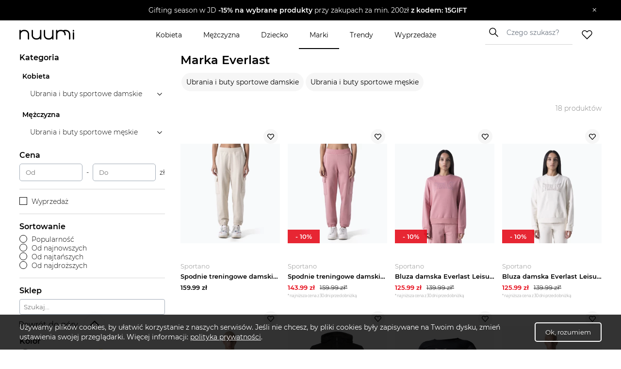

--- FILE ---
content_type: text/html; charset=utf-8
request_url: https://www.nuumi.pl/marki/everlast
body_size: 32179
content:
<!DOCTYPE html><html lang="pl-PL"><head><meta charSet="utf-8"/><meta name="viewport" content="width=device-width"/><link rel="canonical" href="https://www.nuumi.pl/marki/everlast"/><title>Wyprzedaż Everlast – Odkryj najlepsze okazje! ∣ nuumi.pl</title><meta content="Odkryj ubrania i akcesoria Everlast – sportowy styl, wygoda i wytrzymałość na co dzień. Sprawdź pełną ofertę na Nuumi.pl!" name="description"/><meta name="keywords" content="everlast odzież sportowa, ubrania everlast dla kobiet, bluzy everlast męskie online, stylowe legginsy everlast, akcesoria sportowe everlast"/><meta property="og:type" content="website"/><meta property="og:image" content="https://api.nuumi.pl/images/nuumi-moda-online.jpg"/><meta property="og:url" content="https://www.nuumi.pl/marki/everlast"/><meta property="og:site_name" content="nuumi"/><meta property="og:title" content="Wyprzedaż Everlast – Odkryj najlepsze okazje! ∣ nuumi.pl"/><meta property="og:description" content="Odkryj ubrania i akcesoria Everlast – sportowy styl, wygoda i wytrzymałość na co dzień. Sprawdź pełną ofertę na Nuumi.pl!"/><meta name="twitter:card" content="summary_large_image"/><meta name="twitter:title" content="Wyprzedaż Everlast – Odkryj najlepsze okazje! ∣ nuumi.pl"/><meta name="twitter:image" content="https://api.nuumi.pl/images/nuumi-moda-online.jpg"/><script type="application/ld+json">{"@context":"https://schema.org","@type":"Organization","name":"Nuumi","url":"https://www.nuumi.pl","sameAs":["https://www.instagram.com/nuumi.pl/","https://www.facebook.com/nuumi/"],"logo":"https://www.nuumi.pl/_next/static/media/nuumi-logo.27683532.svg","email":"contact@softnauts.com","address":{"@type":"PostalAddress","addressLocality":"Cracow, Poland","postalCode":"31-135","streetAddress":"al. Słowackiego 15a/8"},"telephone":"(+48) 795 05 05 03"}</script><script type="application/ld+json">{"@context":"https://schema.org","@type":"BreadcrumbList","itemListElement":[{"@type":"ListItem","position":1,"item":{"@type":"WebPage","@id":"https://www.nuumi.pl/","name":"nuumi.pl"}},{"@type":"ListItem","position":2,"item":{"@type":"WebPage","@id":"https://www.nuumi.pl/marki","name":"Marki"}},{"@type":"ListItem","position":3,"item":{"@type":"WebPage","@id":"https://www.nuumi.pl/marki/everlast","name":"Everlast"}}]}</script><script type="application/ld+json">{"@context":"https://schema.org","@type":"WebPage","url":"https://www.nuumi.pl","name":"Nuumi","description":"Najnowsza kolekcja marki Everlast. Sprawdź nasze stylizacje oraz najlepsze promocje do -70%!","keywords":"","image":"","author":{"@type":"Organization","name":"Nuumi","url":"https://www.nuumi.pl"},"audience":{"@type":"Audience","audienceType":"Children, adults, kids, fathers, mothers, families, parents"},"inLanguage":{"@type":"Language","name":"Polish","alternateName":"pl"},"potentialAction":{"@type":"SearchAction","target":{"@type":"EntryPoint","urlTemplate":"wyszukaj?name={name}"},"query-input":{"@type":"PropertyValueSpecification","valueRequired":"False","valueName":"name"}}}</script><script type="application/ld+json">{"@context":"https://schema.org","@graph":[{"@type":"SiteNavigationElement","@id":"#navigation","name":"Wyprzedaże","url":"https://www.nuumi.pl/wyprzedaze"},{"@type":"SiteNavigationElement","@id":"#navigation","name":"Marki","url":"https://www.nuumi.pl/marki"},{"@type":"SiteNavigationElement","@id":"#navigation","name":"Trendy","url":"https://www.nuumi.pl/trendy"},{"@type":"SiteNavigationElement","@id":"#navigation","name":"Home","url":"https://www.nuumi.pl"},{"@type":"SiteNavigationElement","@id":"#navigation","name":"Kontakt","url":"https://www.nuumi.pl/kontakt"},{"@type":"SiteNavigationElement","@id":"#navigation","name":"Polityka prywatności","url":"https://www.nuumi.pl/polityka-prywatnosci"},{"@type":"SiteNavigationElement","@id":"#navigation","name":"Regulamin","url":"https://www.nuumi.pl/regulamin"},{"@type":"SiteNavigationElement","@id":"#navigation","name":"Kobieta","url":"https://www.nuumi.pl/kobieta"},{"@type":"SiteNavigationElement","@id":"#navigation","name":"Dziecko","url":"https://www.nuumi.pl/dziecko"},{"@type":"SiteNavigationElement","@id":"#navigation","name":"Mężczyzna","url":"https://www.nuumi.pl/mezczyzna"}]}</script><script type="application/ld+json">{"@context":"http://schema.org","@type":"ItemList","name":"Marka Everlast","itemListOrder":"http://schema.org/ItemListOrderAscending","itemListElement":[{"@type":"ListItem","position":1,"url":"https://www.nuumi.pl/p/spodnie-treningowe-damskie-everlast-leisure-cargo-light-beige"},{"@type":"ListItem","position":2,"url":"https://www.nuumi.pl/p/spodnie-treningowe-damskie-everlast-leisure-cargo-mauve"},{"@type":"ListItem","position":3,"url":"https://www.nuumi.pl/p/bluza-damska-everlast-leisure-crewneck-mauve"},{"@type":"ListItem","position":4,"url":"https://www.nuumi.pl/p/bluza-damska-everlast-leisure-crewneck-dusty-white"},{"@type":"ListItem","position":5,"url":"https://www.nuumi.pl/p/bluza-meska-everlast-exclusive-full-zip-grey-melange"},{"@type":"ListItem","position":6,"url":"https://www.nuumi.pl/p/bluza-meska-everlast-sulphur-czarna-879460-60"},{"@type":"ListItem","position":7,"url":"https://www.nuumi.pl/p/koszulka-kompresyjna-meska-everlast-rashguard-longsleeve-czarna-4430"},{"@type":"ListItem","position":8,"url":"https://www.nuumi.pl/p/bluza-meska-everlast-exclusive-full-zip-black"},{"@type":"ListItem","position":9,"url":"https://www.nuumi.pl/p/bluza-meska-everlast-streetwear-crewneck-red-black"},{"@type":"ListItem","position":10,"url":"https://www.nuumi.pl/p/bluza-meska-everlast-exclusive-hoodie-logo-black"},{"@type":"ListItem","position":11,"url":"https://www.nuumi.pl/p/bluza-meska-everlast-streetwear-hoodie-black-red"},{"@type":"ListItem","position":12,"url":"https://www.nuumi.pl/p/bluza-meska-everlast-neutrals-crewneck-bordeaux"},{"@type":"ListItem","position":13,"url":"https://www.nuumi.pl/p/bluza-meska-everlast-sulphur-szara-879461-60"},{"@type":"ListItem","position":14,"url":"https://www.nuumi.pl/p/bluza-meska-everlast-streetwear-crewneck-black-red"},{"@type":"ListItem","position":15,"url":"https://www.nuumi.pl/p/bluza-meska-everlast-exclusive-hoodie-logo-grey-melange"},{"@type":"ListItem","position":16,"url":"https://www.nuumi.pl/p/bluza-meska-everlast-streetwear-hoodie-black-red-1"},{"@type":"ListItem","position":17,"url":"https://www.nuumi.pl/p/bluza-meska-everlast-exclusive-hoodie-logo-electric-blue"},{"@type":"ListItem","position":18,"url":"https://www.nuumi.pl/p/bluza-meska-everlast-neutrals-crewneck-black"}]}</script><meta name="next-head-count" content="20"/><meta name="build" content="2022-02-16-09-11"/><meta charset="utf-8"/><meta name="viewport" content="width=device-width, initial-scale=1, maximum-scale=5"/><link rel="icon" type="image/png" sizes="32x32" href="/favicon-32x32.png"/><link rel="icon" type="image/png" sizes="16x16" href="/favicon-16x16.png"/><link rel="apple-touch-icon" sizes="180x180" href="/apple-touch-icon.png"/><link rel="manifest" href="/site.webmanifest"/><link rel="mask-icon" href="/safari-pinned-tab.svg" color="#5bbad5"/><meta name="theme-color" content="#ffffff"/><link data-next-font="" rel="preconnect" href="/" crossorigin="anonymous"/><script id="google-gtag" data-nscript="beforeInteractive">
                                window.dataLayer = window.dataLayer || [];
                                function gtag(){dataLayer.push(arguments);}
                                gtag('js', new Date());
                                gtag('config', 'G-PH24WN1SSN', {
                                page_path: window.location.pathname,
                                });
                            </script><link rel="preload" href="/_next/static/css/16a25e3f5aff8a85.css" as="style"/><link rel="stylesheet" href="/_next/static/css/16a25e3f5aff8a85.css" data-n-g=""/><link rel="preload" href="/_next/static/css/05bb9fdba12c38be.css" as="style"/><link rel="stylesheet" href="/_next/static/css/05bb9fdba12c38be.css" data-n-p=""/><link rel="preload" href="/_next/static/css/08f6d62ade396c1d.css" as="style"/><link rel="stylesheet" href="/_next/static/css/08f6d62ade396c1d.css" data-n-p=""/><noscript data-n-css=""></noscript><script defer="" nomodule="" src="/_next/static/chunks/polyfills-c67a75d1b6f99dc8.js"></script><script id="google-tag-manager" src="https://www.googletagmanager.com/gtag/js?id=G-PH24WN1SSN" defer="" data-nscript="beforeInteractive"></script><script src="/_next/static/chunks/webpack-5a3b801368e36b9f.js" defer=""></script><script src="/_next/static/chunks/framework-2c79e2a64abdb08b.js" defer=""></script><script src="/_next/static/chunks/main-7c8966651ff4862e.js" defer=""></script><script src="/_next/static/chunks/pages/_app-c4333f631849eb46.js" defer=""></script><script src="/_next/static/chunks/921-6858526f7b04616a.js" defer=""></script><script src="/_next/static/chunks/112-200ed400cf9e0850.js" defer=""></script><script src="/_next/static/chunks/283-6be57328b30bd08c.js" defer=""></script><script src="/_next/static/chunks/730-f6ba0c259fb3179f.js" defer=""></script><script src="/_next/static/chunks/390-5bb420e64bb4e7e1.js" defer=""></script><script src="/_next/static/chunks/pages/marki/%5Bbrand%5D-6d09fe1fc67a0113.js" defer=""></script><script src="/_next/static/mi4WLwAe7sMYCtF-MzOcs/_buildManifest.js" defer=""></script><script src="/_next/static/mi4WLwAe7sMYCtF-MzOcs/_ssgManifest.js" defer=""></script></head><body><div id="__next"><div class="App"><div class="NavbarComponent_componentsNavbarComponent__LkdEo"><div class="NavbarComponent_navbarInner__EFjoY"><div class="NavbarComponent_navbarContentWrapper__xcoqi"><div class="NavbarComponent_burgerMenuContainer__eel_U"><img title="menu" alt="burger-menu" loading="lazy" width="24" height="24" decoding="async" data-nimg="1" style="color:transparent" src="/_next/static/media/burger-menu-open.970e514d.svg"/></div><a title="strona główna" class="NavbarComponent_navbarLogo__TolNt" href="/"><img alt="nuumi" title="nuumi" loading="lazy" width="201" height="32" decoding="async" data-nimg="1" style="color:transparent" src="/_next/static/media/nuumi-logo.27683532.svg"/></a><a class="NavbarComponent_likedItemsWrapper__cQujO" href="/ulubione"><img alt="empty heart" loading="lazy" width="22" height="20" decoding="async" data-nimg="1" style="color:transparent" src="/_next/static/media/header-heart-empty.976c7b24.svg"/></a><div class="Search_searchWrapperMobile__B3WWG"><div class="Search_searchIcon__EVEs_"><img alt="search icon" loading="lazy" width="16" height="16" decoding="async" data-nimg="1" style="color:transparent" src="/_next/static/media/search_alt_black.9548cfa0.svg"/></div></div></div><div class="NavbarComponent_searchInputWrapperMobile__07AbO"><input placeholder="Czego szukasz?" type="text" class="NavbarComponent_searchInput__30eJx" id="search-input" value=""/><div class="NavbarComponent_searchButton__ScxmX"><p>Szukaj</p></div></div><div class="NavbarComponent_collapsed__sr9h7"><div class="NavbarComponent_menuMobileTreeContainer__QMB_Q"><div class="NavbarComponent_singleMenuItem__wpDWH"><a class="NavbarComponent_buttonLink__y_XRE" title="marki" href="/marki"><div class="NavbarComponent_navbarButton__KSMF5"><p>Marki</p></div></a></div><div class="NavbarComponent_singleMenuItem__wpDWH"><a class="NavbarComponent_buttonLink__y_XRE" title="trendy" href="/trendy"><div class="NavbarComponent_navbarButton__KSMF5"><p>Trendy</p></div></a></div><div class="NavbarComponent_singleMenuItem__wpDWH"><a class="NavbarComponent_buttonLink__y_XRE" title="wyprzedaże" href="/wyprzedaze"><div class="NavbarComponent_navbarButton__KSMF5"><p>Wyprzedaże</p></div></a></div></div></div></div></div><div class="NavbarComponent_navbarWrapper__5At_S"><div class="NavbarComponent_logoAndSearch__PX0Tg"><a title="strona główna" class="NavbarComponent_navbarLogo__TolNt" href="/"><img alt="nuumi" title="nuumi" loading="lazy" width="201" height="32" decoding="async" data-nimg="1" style="color:transparent" src="/_next/static/media/nuumi-logo.27683532.svg"/></a><div class="NavbarComponent_menuHandlers__2KMAp"><div class="Search_searchWrapperMobile__B3WWG"><div class="Search_searchIcon__EVEs_"><img alt="search icon" loading="lazy" width="16" height="16" decoding="async" data-nimg="1" style="color:transparent" src="/_next/static/media/search_alt_black.9548cfa0.svg"/></div></div><a class="NavbarComponent_likedItemsWrapper__cQujO" href="/ulubione"><img alt="empty heart" loading="lazy" width="22" height="20" decoding="async" data-nimg="1" style="color:transparent" src="/_next/static/media/header-heart-empty.976c7b24.svg"/></a></div></div><div class="NavbarComponent_menuList__gojox"><div class="NavbarComponent_linkWrapper__360Hz"><span class="NavbarComponent_menuLink__L_1_F"><div class="NavbarComponent_menuButton__OLkGa NavbarComponent_defaultCursor__Ew1_B">Kobieta</div></span><div class="DropdownMenu_dropdownMenu__b_Fdh"><div class="DropdownMenu_dropdownColumn__3_cGt"><a href="/kobieta/ubrania-damskie" class="DropdownMenu_rootCategoryTitle__eQbPX">UBRANIA DAMSKIE</a><div class="DropdownMenu_childCategoryTitle__QdniM"><a href="/kobieta/bluzki-damskie">Bluzki damskie</a></div><div class="DropdownMenu_childCategoryTitle__QdniM"><a href="/kobieta/koszule-damskie">Koszule damskie</a></div><div class="DropdownMenu_childCategoryTitle__QdniM"><a href="/kobieta/topy-i-koszulki-damskie">Topy i koszulki damskie</a></div><div class="DropdownMenu_childCategoryTitle__QdniM"><a href="/kobieta/garnitury-damskie">Garnitury damskie</a></div><div class="DropdownMenu_childCategoryTitle__QdniM"><a href="/kobieta/sukienki-damskie">Sukienki damskie</a></div><div class="DropdownMenu_childCategoryTitle__QdniM"><a href="/kobieta/marynarki-damskie">Marynarki damskie</a></div><div class="DropdownMenu_childCategoryTitle__QdniM"><a href="/kobieta/futra-i-kozuchy">Futra i kożuchy</a></div><div class="DropdownMenu_childCategoryTitle__QdniM"><a href="/kobieta/kurtki-damskie">Kurtki damskie</a></div><div class="DropdownMenu_childCategoryTitle__QdniM"><a href="/kobieta/plaszcze-damskie">Płaszcze damskie</a></div><div class="DropdownMenu_childCategoryTitle__QdniM"><a href="/kobieta/kamizelki-damskie">Kamizelki damskie</a></div><div class="DropdownMenu_childCategoryTitle__QdniM"><a href="/kobieta/swetry-damskie">Swetry damskie</a></div><div class="DropdownMenu_childCategoryTitle__QdniM"><a href="/kobieta/bluzy-damskie">Bluzy damskie</a></div><div class="DropdownMenu_childCategoryTitle__QdniM"><a href="/kobieta/jeansy-damskie">Jeansy damskie</a></div><div class="DropdownMenu_childCategoryTitle__QdniM"><a href="/kobieta/spodnie-damskie">Spodnie damskie</a></div><div class="DropdownMenu_childCategoryTitle__QdniM"><a href="/kobieta/spodnice-damskie">Spódnice damskie</a></div><div class="DropdownMenu_childCategoryTitle__QdniM"><a href="/kobieta/bielizna-damska">Bielizna damska</a></div><div class="DropdownMenu_childCategoryTitle__QdniM"><a href="/kobieta/moda-plazowa-damska">Moda plażowa damska</a></div><div class="DropdownMenu_childCategoryTitle__QdniM"><a href="/kobieta/komplety-damskie">Komplety damskie</a></div><div class="DropdownMenu_childCategoryTitle__QdniM"><a href="/kobieta/odziez-ciazowa-1">Odzież ciążowa</a></div><div class="DropdownMenu_childCategoryTitle__QdniM"><a href="/kobieta/dresy-damskie">Dresy damskie</a></div></div><div class="DropdownMenu_dropdownColumn__3_cGt"><a href="/kobieta/ubrania-i-buty-sportowe-damskie" class="DropdownMenu_rootCategoryTitle__eQbPX">UBRANIA I BUTY SPORTOWE DAMSKIE</a><div class="DropdownMenu_childCategoryTitle__QdniM"><a href="/kobieta/akcesoria-sportowe-damskie">Akcesoria sportowe damskie</a></div><div class="DropdownMenu_childCategoryTitle__QdniM"><a href="/kobieta/bielizna-sportowa-damska">Bielizna sportowa damska</a></div><div class="DropdownMenu_childCategoryTitle__QdniM"><a href="/kobieta/bluzy-sportowe-damskie">Bluzy sportowe damskie</a></div><div class="DropdownMenu_childCategoryTitle__QdniM"><a href="/kobieta/buty-sportowe-damskie">Buty sportowe damskie</a></div><div class="DropdownMenu_childCategoryTitle__QdniM"><a href="/kobieta/legginsy-damskie">Legginsy damskie</a></div><div class="DropdownMenu_childCategoryTitle__QdniM"><a href="/kobieta/koszulki-sportowe-damskie">Koszulki sportowe damskie</a></div><div class="DropdownMenu_childCategoryTitle__QdniM"><a href="/kobieta/kurtki-sportowe-damskie">Kurtki sportowe damskie</a></div><div class="DropdownMenu_childCategoryTitle__QdniM"><a href="/kobieta/koszule-turystyczne-damskie">Koszule turystyczne damskie</a></div><div class="DropdownMenu_childCategoryTitle__QdniM"><a href="/kobieta/spodenki-sportowe-damskie">Spodenki sportowe damskie</a></div><div class="DropdownMenu_childCategoryTitle__QdniM"><a href="/kobieta/spodnie-sportowe-damskie">Spodnie sportowe damskie</a></div></div><div class="DropdownMenu_dropdownColumn__3_cGt"><a href="/kobieta/buty-damskie" class="DropdownMenu_rootCategoryTitle__eQbPX">BUTY DAMSKIE</a><div class="DropdownMenu_childCategoryTitle__QdniM"><a href="/kobieta/sneakersy-damskie">Sneakersy damskie</a></div><div class="DropdownMenu_childCategoryTitle__QdniM"><a href="/kobieta/trampki-i-tenisowki-damskie">Trampki i tenisówki damskie</a></div><div class="DropdownMenu_childCategoryTitle__QdniM"><a href="/kobieta/szpilki">Szpilki</a></div><div class="DropdownMenu_childCategoryTitle__QdniM"><a href="/kobieta/sandaly-i-klapki-damskie">Sandały i klapki damskie</a></div><div class="DropdownMenu_childCategoryTitle__QdniM"><a href="/kobieta/espadryle-damskie">Espadryle damskie</a></div><div class="DropdownMenu_childCategoryTitle__QdniM"><a href="/kobieta/czolenka-damskie">Czółenka damskie</a></div><div class="DropdownMenu_childCategoryTitle__QdniM"><a href="/kobieta/mokasyny-damskie">Mokasyny damskie</a></div><div class="DropdownMenu_childCategoryTitle__QdniM"><a href="/kobieta/baleriny-damskie">Baleriny damskie</a></div><div class="DropdownMenu_childCategoryTitle__QdniM"><a href="/kobieta/botki-damskie">Botki damskie</a></div><div class="DropdownMenu_childCategoryTitle__QdniM"><a href="/kobieta/kowbojki-damskie">Kowbojki damskie</a></div><div class="DropdownMenu_childCategoryTitle__QdniM"><a href="/kobieta/kozaki-damskie">Kozaki damskie</a></div><div class="DropdownMenu_childCategoryTitle__QdniM"><a href="/kobieta/trapery-damskie">Trapery damskie</a></div><div class="DropdownMenu_childCategoryTitle__QdniM"><a href="/kobieta/sztyblety-damskie">Sztyblety damskie</a></div><div class="DropdownMenu_childCategoryTitle__QdniM"><a href="/kobieta/sniegowce-damskie">Śniegowce damskie</a></div><div class="DropdownMenu_childCategoryTitle__QdniM"><a href="/kobieta/kalosze-damskie">Kalosze damskie</a></div><div class="DropdownMenu_childCategoryTitle__QdniM"><a href="/kobieta/kapcie-damskie">Kapcie damskie</a></div><div class="DropdownMenu_childCategoryTitle__QdniM"><a href="/kobieta/buty-slubne-damskie">Buty ślubne damskie</a></div></div><div class="DropdownMenu_dropdownColumn__3_cGt"><a href="/kobieta/torebki-i-plecaki-damskie" class="DropdownMenu_rootCategoryTitle__eQbPX">TOREBKI I PLECAKI DAMSKIE</a><div class="DropdownMenu_childCategoryTitle__QdniM"><a href="/kobieta/torebki-damskie">Torebki damskie</a></div><div class="DropdownMenu_childCategoryTitle__QdniM"><a href="/kobieta/torby-damskie">Torby damskie</a></div><div class="DropdownMenu_childCategoryTitle__QdniM"><a href="/kobieta/torby-podrozne-i-walizki-damskie">Torby podróżne i walizki damskie</a></div><div class="DropdownMenu_childCategoryTitle__QdniM"><a href="/kobieta/plecaki-damskie">Plecaki damskie</a></div><div class="DropdownMenu_childCategoryTitle__QdniM"><a href="/kobieta/nerki-i-saszetki-damskie">Nerki i saszetki damskie</a></div><div class="DropdownMenu_childCategoryTitle__QdniM"><a href="/kobieta/walizki-damskie">Walizki damskie</a></div></div><div class="DropdownMenu_dropdownColumn__3_cGt"><a href="/kobieta/akcesoria-damskie" class="DropdownMenu_rootCategoryTitle__eQbPX">AKCESORIA DAMSKIE</a><div class="DropdownMenu_childCategoryTitle__QdniM"><a href="/kobieta/bizuteria-damska">Biżuteria damska</a></div><div class="DropdownMenu_childCategoryTitle__QdniM"><a href="/kobieta/czapki-i-kapelusze-damskie">Czapki i kapelusze damskie</a></div><div class="DropdownMenu_childCategoryTitle__QdniM"><a href="/kobieta/szaliki-i-rekawiczki-damskie">Szaliki i rękawiczki damskie</a></div><div class="DropdownMenu_childCategoryTitle__QdniM"><a href="/kobieta/okulary-przeciwsloneczne-damskie">Okulary przeciwsłoneczne damskie</a></div><div class="DropdownMenu_childCategoryTitle__QdniM"><a href="/kobieta/paski-damskie">Paski damskie</a></div><div class="DropdownMenu_childCategoryTitle__QdniM"><a href="/kobieta/portfele-i-etui-damskie">Portfele i etui damskie</a></div><div class="DropdownMenu_childCategoryTitle__QdniM"><a href="/kobieta/zegarki-damskie">Zegarki damskie</a></div><div class="DropdownMenu_childCategoryTitle__QdniM"><a href="/kobieta/ozdoby-do-wlosow-damskie">Ozdoby do włosów damskie</a></div><div class="DropdownMenu_childCategoryTitle__QdniM"><a href="/kobieta/breloki-damskie">Breloki damskie</a></div><div class="DropdownMenu_childCategoryTitle__QdniM"><a href="/kobieta/parasole-damskie">Parasole damskie</a></div><div class="DropdownMenu_childCategoryTitle__QdniM"><a href="/kobieta/kosmetyczki-damskie">Kosmetyczki damskie</a></div><div class="DropdownMenu_childCategoryTitle__QdniM"><a href="/kobieta/akcesoria-obuwnicze">Akcesoria obuwnicze</a></div></div></div></div><div class="NavbarComponent_linkWrapper__360Hz"><span class="NavbarComponent_menuLink__L_1_F"><div class="NavbarComponent_menuButton__OLkGa NavbarComponent_defaultCursor__Ew1_B">Mężczyzna</div></span><div class="DropdownMenu_dropdownMenu__b_Fdh"><div class="DropdownMenu_dropdownColumn__3_cGt"><a href="/mezczyzna/ubrania-meskie" class="DropdownMenu_rootCategoryTitle__eQbPX">UBRANIA MĘSKIE</a><div class="DropdownMenu_childCategoryTitle__QdniM"><a href="/mezczyzna/topy-i-koszulki-meskie">Topy i koszulki męskie</a></div><div class="DropdownMenu_childCategoryTitle__QdniM"><a href="/mezczyzna/bluzy-meskie">Bluzy męskie</a></div><div class="DropdownMenu_childCategoryTitle__QdniM"><a href="/mezczyzna/koszule-meskie">Koszule męskie</a></div><div class="DropdownMenu_childCategoryTitle__QdniM"><a href="/mezczyzna/marynarki-i-garnitury-meskie">Marynarki i garnitury męskie</a></div><div class="DropdownMenu_childCategoryTitle__QdniM"><a href="/mezczyzna/kamizelki-meskie">Kamizelki męskie</a></div><div class="DropdownMenu_childCategoryTitle__QdniM"><a href="/mezczyzna/kurtki-meskie">Kurtki męskie</a></div><div class="DropdownMenu_childCategoryTitle__QdniM"><a href="/mezczyzna/plaszcze-meskie">Płaszcze męskie</a></div><div class="DropdownMenu_childCategoryTitle__QdniM"><a href="/mezczyzna/swetry-i-kardigany-meskie">Swetry i kardigany męskie</a></div><div class="DropdownMenu_childCategoryTitle__QdniM"><a href="/mezczyzna/spodnie-meskie-1">Spodnie męskie</a></div><div class="DropdownMenu_childCategoryTitle__QdniM"><a href="/mezczyzna/jeansy-meskie">Jeansy męskie</a></div><div class="DropdownMenu_childCategoryTitle__QdniM"><a href="/mezczyzna/dresy-meskie">Dresy męskie</a></div><div class="DropdownMenu_childCategoryTitle__QdniM"><a href="/mezczyzna/bielizna-meska">Bielizna męska</a></div><div class="DropdownMenu_childCategoryTitle__QdniM"><a href="/mezczyzna/odziez-kapielowa-meska">Odzież kąpielowa męska</a></div></div><div class="DropdownMenu_dropdownColumn__3_cGt"><a href="/mezczyzna/ubrania-i-buty-sportowe-meskie" class="DropdownMenu_rootCategoryTitle__eQbPX">UBRANIA I BUTY SPORTOWE MĘSKIE</a><div class="DropdownMenu_childCategoryTitle__QdniM"><a href="/mezczyzna/stroje-pilkarskie-meskie">Stroje piłkarskie męskie</a></div><div class="DropdownMenu_childCategoryTitle__QdniM"><a href="/mezczyzna/akcesoria-sportowe-meskie">Akcesoria sportowe męskie</a></div><div class="DropdownMenu_childCategoryTitle__QdniM"><a href="/mezczyzna/odziez-rowerowa">Odzież rowerowa</a></div><div class="DropdownMenu_childCategoryTitle__QdniM"><a href="/mezczyzna/bielizna-sportowa-meska">Bielizna sportowa męska</a></div><div class="DropdownMenu_childCategoryTitle__QdniM"><a href="/mezczyzna/bluzy-sportowe-meskie">Bluzy sportowe męskie</a></div><div class="DropdownMenu_childCategoryTitle__QdniM"><a href="/mezczyzna/buty-sportowe-meskie">Buty sportowe męskie</a></div><div class="DropdownMenu_childCategoryTitle__QdniM"><a href="/mezczyzna/legginsy-meskie">Legginsy męskie</a></div><div class="DropdownMenu_childCategoryTitle__QdniM"><a href="/mezczyzna/koszulki-sportowe-meskie">Koszulki sportowe męskie</a></div><div class="DropdownMenu_childCategoryTitle__QdniM"><a href="/mezczyzna/koszule-turystyczne-meskie">Koszule turystyczne męskie</a></div><div class="DropdownMenu_childCategoryTitle__QdniM"><a href="/mezczyzna/kurtki-sportowe-meskie">Kurtki sportowe męskie</a></div><div class="DropdownMenu_childCategoryTitle__QdniM"><a href="/mezczyzna/spodenki-sportowe-meskie">Spodenki sportowe męskie</a></div><div class="DropdownMenu_childCategoryTitle__QdniM"><a href="/mezczyzna/spodnie-sportowe-meskie">Spodnie sportowe męskie</a></div></div><div class="DropdownMenu_dropdownColumn__3_cGt"><a href="/mezczyzna/buty-meskie" class="DropdownMenu_rootCategoryTitle__eQbPX">BUTY MĘSKIE</a><div class="DropdownMenu_childCategoryTitle__QdniM"><a href="/mezczyzna/sneakersy-meskie">Sneakersy męskie</a></div><div class="DropdownMenu_childCategoryTitle__QdniM"><a href="/mezczyzna/trampki-i-tenisowki-meskie">Trampki i tenisówki męskie</a></div><div class="DropdownMenu_childCategoryTitle__QdniM"><a href="/mezczyzna/polbuty-meskie">Półbuty męskie</a></div><div class="DropdownMenu_childCategoryTitle__QdniM"><a href="/mezczyzna/mokasyny-meskie">Mokasyny męskie</a></div><div class="DropdownMenu_childCategoryTitle__QdniM"><a href="/mezczyzna/glany-meskie">Glany męskie</a></div><div class="DropdownMenu_childCategoryTitle__QdniM"><a href="/mezczyzna/botki-i-sztyblety-meskie">Botki i sztyblety męskie</a></div><div class="DropdownMenu_childCategoryTitle__QdniM"><a href="/mezczyzna/espadryle-meskie">Espadryle męskie</a></div><div class="DropdownMenu_childCategoryTitle__QdniM"><a href="/mezczyzna/kalosze-meskie">Kalosze męskie</a></div><div class="DropdownMenu_childCategoryTitle__QdniM"><a href="/mezczyzna/trapery-meskie">Trapery męskie</a></div><div class="DropdownMenu_childCategoryTitle__QdniM"><a href="/mezczyzna/buty-zimowe-meskie">Buty zimowe męskie</a></div><div class="DropdownMenu_childCategoryTitle__QdniM"><a href="/mezczyzna/sandaly-i-klapki-meskie">Sandały i klapki męskie</a></div><div class="DropdownMenu_childCategoryTitle__QdniM"><a href="/mezczyzna/kapcie-meskie">Kapcie męskie</a></div><div class="DropdownMenu_childCategoryTitle__QdniM"><a href="/mezczyzna/kozaki-meskie">Kozaki męskie</a></div><div class="DropdownMenu_childCategoryTitle__QdniM"><a href="/mezczyzna/sniegowce-meskie">Śniegowce męskie</a></div><div class="DropdownMenu_childCategoryTitle__QdniM"><a href="/mezczyzna/akcesoria-do-butow">Akcesoria do butów</a></div><div class="DropdownMenu_childCategoryTitle__QdniM"><a href="/mezczyzna/buty-slubne-meskie">Buty ślubne męskie</a></div><div class="DropdownMenu_childCategoryTitle__QdniM"><a href="/mezczyzna/buty-do-wody-meskie">Buty do wody męskie</a></div></div><div class="DropdownMenu_dropdownColumn__3_cGt"><a href="/mezczyzna/torby-i-plecaki-meskie" class="DropdownMenu_rootCategoryTitle__eQbPX">TORBY I PLECAKI MĘSKIE</a><div class="DropdownMenu_childCategoryTitle__QdniM"><a href="/mezczyzna/torby-meskie">Torby męskie</a></div><div class="DropdownMenu_childCategoryTitle__QdniM"><a href="/mezczyzna/torby-podrozne-i-walizki-meskie">Torby podróżne i walizki męskie</a></div><div class="DropdownMenu_childCategoryTitle__QdniM"><a href="/mezczyzna/plecaki-meskie">Plecaki męskie</a></div><div class="DropdownMenu_childCategoryTitle__QdniM"><a href="/mezczyzna/nerki-i-saszetki-meskie">Nerki i saszetki męskie</a></div></div><div class="DropdownMenu_dropdownColumn__3_cGt"><a href="/mezczyzna/akcesoria-meskie" class="DropdownMenu_rootCategoryTitle__eQbPX">AKCESORIA MĘSKIE</a><div class="DropdownMenu_childCategoryTitle__QdniM"><a href="/mezczyzna/bizuteria-meska">Biżuteria męska</a></div><div class="DropdownMenu_childCategoryTitle__QdniM"><a href="/mezczyzna/czapki-i-kapelusze-meskie">Czapki i kapelusze męskie</a></div><div class="DropdownMenu_childCategoryTitle__QdniM"><a href="/mezczyzna/szaliki-i-kominy-meskie">Szaliki i kominy męskie</a></div><div class="DropdownMenu_childCategoryTitle__QdniM"><a href="/mezczyzna/rekawiczki-meskie">Rękawiczki męskie</a></div><div class="DropdownMenu_childCategoryTitle__QdniM"><a href="/mezczyzna/okulary-przeciwsloneczne-meskie">Okulary przeciwsłoneczne męskie</a></div><div class="DropdownMenu_childCategoryTitle__QdniM"><a href="/mezczyzna/paski-meskie">Paski męskie</a></div><div class="DropdownMenu_childCategoryTitle__QdniM"><a href="/mezczyzna/krawaty-i-muszki-meskie">Krawaty i muszki męskie</a></div><div class="DropdownMenu_childCategoryTitle__QdniM"><a href="/mezczyzna/portfele-meskie">Portfele męskie</a></div><div class="DropdownMenu_childCategoryTitle__QdniM"><a href="/mezczyzna/parasole-meskie">Parasole męskie</a></div><div class="DropdownMenu_childCategoryTitle__QdniM"><a href="/mezczyzna/kosmetyczki-meskie">Kosmetyczki męskie</a></div><div class="DropdownMenu_childCategoryTitle__QdniM"><a href="/mezczyzna/zegarki-meskie">Zegarki męskie</a></div><div class="DropdownMenu_childCategoryTitle__QdniM"><a href="/mezczyzna/etui-meskie">Etui męskie</a></div><div class="DropdownMenu_childCategoryTitle__QdniM"><a href="/mezczyzna/szelki-meskie">Szelki męskie</a></div><div class="DropdownMenu_childCategoryTitle__QdniM"><a href="/mezczyzna/spinki-do-koszuli">Spinki do koszuli</a></div></div></div></div><div class="NavbarComponent_linkWrapper__360Hz"><span class="NavbarComponent_menuLink__L_1_F"><div class="NavbarComponent_menuButton__OLkGa NavbarComponent_defaultCursor__Ew1_B">Dziecko</div></span><div class="DropdownMenu_dropdownMenu__b_Fdh"><div class="DropdownMenu_dropdownColumn__3_cGt"><a href="/dziecko/ubrania-dzieciece" class="DropdownMenu_rootCategoryTitle__eQbPX">UBRANIA DZIECIĘCE</a><div class="DropdownMenu_childCategoryTitle__QdniM"><a href="/dziecko/marynarki-dzieciece">Marynarki dziecięce</a></div><div class="DropdownMenu_childCategoryTitle__QdniM"><a href="/dziecko/bolerka-dzieciece">Bolerka dziecięce</a></div><div class="DropdownMenu_childCategoryTitle__QdniM"><a href="/dziecko/bluzki-i-koszule-dzieciece">Bluzki i koszule dziecięce</a></div><div class="DropdownMenu_childCategoryTitle__QdniM"><a href="/dziecko/bluzy-i-polary-dzieciece">Bluzy i polary dziecięce</a></div><div class="DropdownMenu_childCategoryTitle__QdniM"><a href="/dziecko/jeansy-i-ogrodniczki-dzieciece">Jeansy i ogrodniczki dziecięce</a></div><div class="DropdownMenu_childCategoryTitle__QdniM"><a href="/dziecko/kombinezony-dzieciece">Kombinezony dziecięce</a></div><div class="DropdownMenu_childCategoryTitle__QdniM"><a href="/dziecko/komplety-dzieciece">Komplety dziecięce</a></div><div class="DropdownMenu_childCategoryTitle__QdniM"><a href="/dziecko/kurtki-i-plaszcze-dzieciece">Kurtki i płaszcze dziecięce</a></div><div class="DropdownMenu_childCategoryTitle__QdniM"><a href="/dziecko/spodnice-dziewczece">Spódnice dziewczęce</a></div><div class="DropdownMenu_childCategoryTitle__QdniM"><a href="/dziecko/spodnie-i-legginsy-dzieciece">Spodnie i legginsy dziecięce</a></div><div class="DropdownMenu_childCategoryTitle__QdniM"><a href="/dziecko/sukienki-dziewczece">Sukienki dziewczęce</a></div><div class="DropdownMenu_childCategoryTitle__QdniM"><a href="/dziecko/swetry-i-kardigany-dzieciece">Swetry i kardigany dziecięce</a></div><div class="DropdownMenu_childCategoryTitle__QdniM"><a href="/dziecko/szorty-dzieciece">Szorty dziecięce</a></div><div class="DropdownMenu_childCategoryTitle__QdniM"><a href="/dziecko/topy-i-koszulki-dzieciece">Topy i koszulki dziecięce</a></div><div class="DropdownMenu_childCategoryTitle__QdniM"><a href="/dziecko/bielizna-dziecieca">Bielizna dziecięca</a></div><div class="DropdownMenu_childCategoryTitle__QdniM"><a href="/dziecko/moda-plazowa-dziecieca">Moda plażowa dziecięca</a></div></div><div class="DropdownMenu_dropdownColumn__3_cGt"><a href="/dziecko/ubrania-i-buty-sportowe-dzieciece" class="DropdownMenu_rootCategoryTitle__eQbPX">UBRANIA I BUTY SPORTOWE DZIECIĘCE</a><div class="DropdownMenu_childCategoryTitle__QdniM"><a href="/dziecko/koszulki-sportowe-dzieciece">Koszulki sportowe dziecięce</a></div><div class="DropdownMenu_childCategoryTitle__QdniM"><a href="/dziecko/spodnie-sportowe-dzieciece">Spodnie sportowe dziecięce</a></div><div class="DropdownMenu_childCategoryTitle__QdniM"><a href="/dziecko/kurtki-sportowe-dzieciece">Kurtki sportowe dziecięce</a></div><div class="DropdownMenu_childCategoryTitle__QdniM"><a href="/dziecko/bielizna-termoaktywna-dziecieca">Bielizna termoaktywna dziecięca</a></div><div class="DropdownMenu_childCategoryTitle__QdniM"><a href="/dziecko/akcesoria-sportowe-dzieciece">Akcesoria sportowe dziecięce</a></div><div class="DropdownMenu_childCategoryTitle__QdniM"><a href="/dziecko/buty-sportowe-dzieciece">Buty sportowe dziecięce</a></div></div><div class="DropdownMenu_dropdownColumn__3_cGt"><a href="/dziecko/buty-dzieciece" class="DropdownMenu_rootCategoryTitle__eQbPX">BUTY DZIECIĘCE</a><div class="DropdownMenu_childCategoryTitle__QdniM"><a href="/dziecko/baleriny-dziewczece">Baleriny dziewczęce</a></div><div class="DropdownMenu_childCategoryTitle__QdniM"><a href="/dziecko/botki-dzieciece">Botki dziecięce</a></div><div class="DropdownMenu_childCategoryTitle__QdniM"><a href="/dziecko/buty-zimowe-dzieciece">Buty zimowe dziecięce</a></div><div class="DropdownMenu_childCategoryTitle__QdniM"><a href="/dziecko/espadryle-dzieciece">Espadryle dziecięce</a></div><div class="DropdownMenu_childCategoryTitle__QdniM"><a href="/dziecko/kalosze-dzieciece">Kalosze dziecięce</a></div><div class="DropdownMenu_childCategoryTitle__QdniM"><a href="/dziecko/kapcie-dzieciece">Kapcie dziecięce</a></div><div class="DropdownMenu_childCategoryTitle__QdniM"><a href="/dziecko/klapki-i-japonki-dzieciece">Klapki i japonki dziecięce</a></div><div class="DropdownMenu_childCategoryTitle__QdniM"><a href="/dziecko/kozaki-dzieciece">Kozaki dziecięce</a></div><div class="DropdownMenu_childCategoryTitle__QdniM"><a href="/dziecko/mokasyny-dzieciece">Mokasyny dziecięce</a></div><div class="DropdownMenu_childCategoryTitle__QdniM"><a href="/dziecko/sandaly-dzieciece">Sandały dziecięce</a></div><div class="DropdownMenu_childCategoryTitle__QdniM"><a href="/dziecko/polbuty-dzieciece">Półbuty dziecięce</a></div><div class="DropdownMenu_childCategoryTitle__QdniM"><a href="/dziecko/sneakersy-dzieciece">Sneakersy dziecięce</a></div><div class="DropdownMenu_childCategoryTitle__QdniM"><a href="/dziecko/sniegowce-dzieciece">Śniegowce dziecięce</a></div><div class="DropdownMenu_childCategoryTitle__QdniM"><a href="/dziecko/trampki-i-tenisowki-dzieciece">Trampki i tenisówki dziecięce</a></div><div class="DropdownMenu_childCategoryTitle__QdniM"><a href="/dziecko/trzewiki-dzieciece">Trzewiki dziecięce</a></div><div class="DropdownMenu_childCategoryTitle__QdniM"><a href="/dziecko/akcesoria-dzieciece-do-butow">Akcesoria dziecięce do butów</a></div></div><div class="DropdownMenu_dropdownColumn__3_cGt"><a href="/dziecko/akcesoria-dzieciece" class="DropdownMenu_rootCategoryTitle__eQbPX">AKCESORIA DZIECIĘCE</a><div class="DropdownMenu_childCategoryTitle__QdniM"><a href="/dziecko/bandany-dzieciece">Bandany dziecięce</a></div><div class="DropdownMenu_childCategoryTitle__QdniM"><a href="/dziecko/bizuteria-dziecieca">Biżuteria dziecięca</a></div><div class="DropdownMenu_childCategoryTitle__QdniM"><a href="/dziecko/portfele-dzieciece">Portfele dziecięce</a></div><div class="DropdownMenu_childCategoryTitle__QdniM"><a href="/dziecko/szaliki-i-kominy-dzieciece">Szaliki i kominy dziecięce</a></div><div class="DropdownMenu_childCategoryTitle__QdniM"><a href="/dziecko/rekawiczki-dzieciece">Rękawiczki dziecięce</a></div><div class="DropdownMenu_childCategoryTitle__QdniM"><a href="/dziecko/opaski-zimowe-dzieciece">Opaski zimowe dziecięce</a></div><div class="DropdownMenu_childCategoryTitle__QdniM"><a href="/dziecko/paski-dzieciece">Paski dziecięce</a></div><div class="DropdownMenu_childCategoryTitle__QdniM"><a href="/dziecko/ozdoby-do-wlosow-dziewczece">Ozdoby do włosów dziewczęce</a></div><div class="DropdownMenu_childCategoryTitle__QdniM"><a href="/dziecko/zegarki-dzieciece">Zegarki dziecięce</a></div><div class="DropdownMenu_childCategoryTitle__QdniM"><a href="/dziecko/czapki-dzieciece">Czapki dziecięce</a></div><div class="DropdownMenu_childCategoryTitle__QdniM"><a href="/dziecko/torby-torebki-i-plecaki-dzieciece">Torby, torebki i plecaki dziecięce</a></div></div><div class="DropdownMenu_dropdownColumn__3_cGt"><a href="/dziecko/niemowle" class="DropdownMenu_rootCategoryTitle__eQbPX">NIEMOWLĘ</a><div class="DropdownMenu_childCategoryTitle__QdniM"><a href="/dziecko/ubrania-niemowlece">Ubrania niemowlęce</a></div><div class="DropdownMenu_childCategoryTitle__QdniM"><a href="/dziecko/buty-niemowlece">Buty niemowlęce</a></div><div class="DropdownMenu_childCategoryTitle__QdniM"><a href="/dziecko/bielizna-niemowleca">Bielizna niemowlęca</a></div><div class="DropdownMenu_childCategoryTitle__QdniM"><a href="/dziecko/akcesoria-niemowlece">Akcesoria niemowlęce</a></div></div></div></div><div class="NavbarComponent_linkWrapper__360Hz NavbarComponent_active__jFmBz"><a class="NavbarComponent_menuLink__L_1_F" title="Marki" href="/marki"><div class="NavbarComponent_menuButton__OLkGa">Marki</div></a><div class="DropdownMenu_dropdownMenu__b_Fdh"></div></div><div class="NavbarComponent_linkWrapper__360Hz"><a class="NavbarComponent_menuLink__L_1_F" title="Trendy" href="/trendy"><div class="NavbarComponent_menuButton__OLkGa">Trendy</div></a><div class="DropdownMenu_dropdownMenu__b_Fdh"></div></div><div class="NavbarComponent_linkWrapper__360Hz"><a class="NavbarComponent_menuLink__L_1_F" title="Wyprzedaże" href="/wyprzedaze"><div class="NavbarComponent_menuButton__OLkGa">Wyprzedaże</div></a><div class="DropdownMenu_dropdownMenu__b_Fdh"><div class="DropdownMenu_dropdownColumn__3_cGt"><div class="DropdownMenu_childCategoryTitle__QdniM"><a href="/wyprzedaze/4f-wyprzedaz">4F</a></div><div class="DropdownMenu_childCategoryTitle__QdniM"><a href="/wyprzedaze/7mil-wyprzedaz">7mil</a></div><div class="DropdownMenu_childCategoryTitle__QdniM"><a href="/wyprzedaze/adidas-wyprzedaz">Adidas</a></div><div class="DropdownMenu_childCategoryTitle__QdniM"><a href="/wyprzedaze/answear-wyprzedaz">Answear</a></div><div class="DropdownMenu_childCategoryTitle__QdniM"><a href="/wyprzedaze/armodo-wyprzedaz">Armodo</a></div><div class="DropdownMenu_childCategoryTitle__QdniM"><a href="/wyprzedaze/bershka-wyprzedaz">Bershka</a></div><div class="DropdownMenu_childCategoryTitle__QdniM"><a href="/wyprzedaze/big-star-wyprzedaz">BIG STAR</a></div><div class="DropdownMenu_childCategoryTitle__QdniM"><a href="/wyprzedaze/bimba-y-lola-wyprzedaz">BIMBA Y LOLA</a></div><div class="DropdownMenu_childCategoryTitle__QdniM"><a href="/wyprzedaze/boco-wyprzedaz">BOCO</a></div><div class="DropdownMenu_childCategoryTitle__QdniM"><a href="/wyprzedaze/bonprix-wyprzedaz">BonPrix</a></div><div class="DropdownMenu_childCategoryTitle__QdniM"><a href="/wyprzedaze/born2be-wyprzedaz">Born2be</a></div><div class="DropdownMenu_childCategoryTitle__QdniM"><a href="/wyprzedaze/breuninger-wyprzedaz">Breuninger</a></div><div class="DropdownMenu_childCategoryTitle__QdniM"><a href="/wyprzedaze/butsklep-wyprzedaz">ButSklep</a></div><div class="DropdownMenu_childCategoryTitle__QdniM"><a href="/wyprzedaze/butyjana-wyprzedaz">Butyjana</a></div><div class="DropdownMenu_childCategoryTitle__QdniM"><a href="/wyprzedaze/by-insomnia-wyprzedaz">by Insomnia</a></div><div class="DropdownMenu_childCategoryTitle__QdniM"><a href="/wyprzedaze/camper-wyprzedaz">CAMPER</a></div><div class="DropdownMenu_childCategoryTitle__QdniM"><a href="/wyprzedaze/ccc-wyprzedaz">CCC</a></div><div class="DropdownMenu_childCategoryTitle__QdniM"><a href="/wyprzedaze/charmelovesyou-wyprzedaz">CharmeLovesYou</a></div><div class="DropdownMenu_childCategoryTitle__QdniM"><a href="/wyprzedaze/cloth-store-wyprzedaz">Cloth Store</a></div><div class="DropdownMenu_childCategoryTitle__QdniM"><a href="/wyprzedaze/converse-wyprzedaz">Converse</a></div><div class="DropdownMenu_childCategoryTitle__QdniM"><a href="/wyprzedaze/cropp-wyprzedaz">CROPP</a></div><div class="DropdownMenu_childCategoryTitle__QdniM"><a href="/wyprzedaze/daniel-wellington-wyprzedaz">Daniel Wellington</a></div></div><div class="DropdownMenu_dropdownColumn__3_cGt"><div class="DropdownMenu_childCategoryTitle__QdniM"><a href="/wyprzedaze/dedicante-wyprzedaz">Dedicante</a></div><div class="DropdownMenu_childCategoryTitle__QdniM"><a href="/wyprzedaze/desigual-wyprzedaz">Desigual</a></div><div class="DropdownMenu_childCategoryTitle__QdniM"><a href="/wyprzedaze/eobuwie-pl-wyprzedaz">eobuwie.pl</a></div><div class="DropdownMenu_childCategoryTitle__QdniM"><a href="/wyprzedaze/esotiq-wyprzedaz">ESOTIQ</a></div><div class="DropdownMenu_childCategoryTitle__QdniM"><a href="/wyprzedaze/estro-wyprzedaz">Estro</a></div><div class="DropdownMenu_childCategoryTitle__QdniM"><a href="/wyprzedaze/etam-wyprzedaz">Etam</a></div><div class="DropdownMenu_childCategoryTitle__QdniM"><a href="/wyprzedaze/filipowicz-wyprzedaz">Filipowicz</a></div><div class="DropdownMenu_childCategoryTitle__QdniM"><a href="/wyprzedaze/flawless-wyprzedaz">FLAWLESS</a></div><div class="DropdownMenu_childCategoryTitle__QdniM"><a href="/wyprzedaze/gabriella-wyprzedaz">Gabriella</a></div><div class="DropdownMenu_childCategoryTitle__QdniM"><a href="/wyprzedaze/gant-wyprzedaz">GANT</a></div><div class="DropdownMenu_childCategoryTitle__QdniM"><a href="/wyprzedaze/giacomo-conti-wyprzedaz">Giacomo Conti</a></div><div class="DropdownMenu_childCategoryTitle__QdniM"><a href="/wyprzedaze/goe-wyprzedaz">GOE</a></div><div class="DropdownMenu_childCategoryTitle__QdniM"><a href="/wyprzedaze/gomez-wyprzedaz">GOMEZ</a></div><div class="DropdownMenu_childCategoryTitle__QdniM"><a href="/wyprzedaze/greenpoint-wyprzedaz">Greenpoint</a></div><div class="DropdownMenu_childCategoryTitle__QdniM"><a href="/wyprzedaze/house-wyprzedaz">HOUSE</a></div><div class="DropdownMenu_childCategoryTitle__QdniM"><a href="/wyprzedaze/hunkemoller-wyprzedaz">Hunkemöller</a></div><div class="DropdownMenu_childCategoryTitle__QdniM"><a href="/wyprzedaze/jd-sports-wyprzedaz">JD Sports</a></div><div class="DropdownMenu_childCategoryTitle__QdniM"><a href="/wyprzedaze/joop-wyprzedaz">JOOP!</a></div><div class="DropdownMenu_childCategoryTitle__QdniM"><a href="/wyprzedaze/kazar-wyprzedaz">Kazar</a></div><div class="DropdownMenu_childCategoryTitle__QdniM"><a href="/wyprzedaze/kubota-wyprzedaz">KUBOTA</a></div><div class="DropdownMenu_childCategoryTitle__QdniM"><a href="/wyprzedaze/lacoste-wyprzedaz">Lacoste</a></div><div class="DropdownMenu_childCategoryTitle__QdniM"><a href="/wyprzedaze/lago-wyprzedaz">LAGO</a></div></div><div class="DropdownMenu_dropdownColumn__3_cGt"><div class="DropdownMenu_childCategoryTitle__QdniM"><a href="/wyprzedaze/laif-wyprzedaz">LAIF</a></div><div class="DropdownMenu_childCategoryTitle__QdniM"><a href="/wyprzedaze/lancerto-wyprzedaz">Lancerto</a></div><div class="DropdownMenu_childCategoryTitle__QdniM"><a href="/wyprzedaze/laurella-wyprzedaz">LAURELLA</a></div><div class="DropdownMenu_childCategoryTitle__QdniM"><a href="/wyprzedaze/lee-wyprzedaz">Lee</a></div><div class="DropdownMenu_childCategoryTitle__QdniM"><a href="/wyprzedaze/limango-wyprzedaz">Limango</a></div><div class="DropdownMenu_childCategoryTitle__QdniM"><a href="/wyprzedaze/liu-jo-wyprzedaz">LIU JO</a></div><div class="DropdownMenu_childCategoryTitle__QdniM"><a href="/wyprzedaze/mango-wyprzedaz">MANGO</a></div><div class="DropdownMenu_childCategoryTitle__QdniM"><a href="/wyprzedaze/marc-opolo-wyprzedaz">Marc O&#x27;Polo</a></div><div class="DropdownMenu_childCategoryTitle__QdniM"><a href="/wyprzedaze/marilyn-wyprzedaz">MARILYN</a></div><div class="DropdownMenu_childCategoryTitle__QdniM"><a href="/wyprzedaze/markoweobuwie-pl-wyprzedaz">markoweobuwie.pl</a></div><div class="DropdownMenu_childCategoryTitle__QdniM"><a href="/wyprzedaze/marsala-wyprzedaz">MARSALA</a></div><div class="DropdownMenu_childCategoryTitle__QdniM"><a href="/wyprzedaze/massimo-dutti-wyprzedaz">Massimo Dutti</a></div><div class="DropdownMenu_childCategoryTitle__QdniM"><a href="/wyprzedaze/modivo-wyprzedaz">Modivo</a></div><div class="DropdownMenu_childCategoryTitle__QdniM"><a href="/wyprzedaze/mohito-wyprzedaz">Mohito</a></div><div class="DropdownMenu_childCategoryTitle__QdniM"><a href="/wyprzedaze/moodo-wyprzedaz">Moodo</a></div><div class="DropdownMenu_childCategoryTitle__QdniM"><a href="/wyprzedaze/mountain-warehouse-wyprzedaz">Mountain Warehouse</a></div><div class="DropdownMenu_childCategoryTitle__QdniM"><a href="/wyprzedaze/naoko-wyprzedaz">NAOKO</a></div><div class="DropdownMenu_childCategoryTitle__QdniM"><a href="/wyprzedaze/new-balance-wyprzedaz">New Balance</a></div><div class="DropdownMenu_childCategoryTitle__QdniM"><a href="/wyprzedaze/nike-wyprzedaz">Nike</a></div><div class="DropdownMenu_childCategoryTitle__QdniM"><a href="/wyprzedaze/ochnik-wyprzedaz">OCHNIK</a></div><div class="DropdownMenu_childCategoryTitle__QdniM"><a href="/wyprzedaze/olsen-wyprzedaz">Olsen</a></div><div class="DropdownMenu_childCategoryTitle__QdniM"><a href="/wyprzedaze/ombre-wyprzedaz">Ombre</a></div></div><div class="DropdownMenu_dropdownColumn__3_cGt"><div class="DropdownMenu_childCategoryTitle__QdniM"><a href="/wyprzedaze/outfit-pl-wyprzedaz">Outfit.pl</a></div><div class="DropdownMenu_childCategoryTitle__QdniM"><a href="/wyprzedaze/patrizia-pepe-wyprzedaz">Patrizia Pepe</a></div><div class="DropdownMenu_childCategoryTitle__QdniM"><a href="/wyprzedaze/peek-cloppenburg-wyprzedaz">Peek&amp;Cloppenburg</a></div><div class="DropdownMenu_childCategoryTitle__QdniM"><a href="/wyprzedaze/prm-wyprzedaz">PRM</a></div><div class="DropdownMenu_childCategoryTitle__QdniM"><a href="/wyprzedaze/puma-wyprzedaz">Puma</a></div><div class="DropdownMenu_childCategoryTitle__QdniM"><a href="/wyprzedaze/recman-wyprzedaz">Recman</a></div><div class="DropdownMenu_childCategoryTitle__QdniM"><a href="/wyprzedaze/reebok-wyprzedaz">Reebok</a></div><div class="DropdownMenu_childCategoryTitle__QdniM"><a href="/wyprzedaze/renee-wyprzedaz">Renee</a></div><div class="DropdownMenu_childCategoryTitle__QdniM"><a href="/wyprzedaze/reporter-young-wyprzedaz">Reporter Young</a></div><div class="DropdownMenu_childCategoryTitle__QdniM"><a href="/wyprzedaze/reserved-wyprzedaz">Reserved</a></div><div class="DropdownMenu_childCategoryTitle__QdniM"><a href="/wyprzedaze/rylko-wyprzedaz">Ryłko</a></div><div class="DropdownMenu_childCategoryTitle__QdniM"><a href="/wyprzedaze/senity-wyprzedaz">Senity</a></div><div class="DropdownMenu_childCategoryTitle__QdniM"><a href="/wyprzedaze/siksilk-wyprzedaz">SikSilk</a></div><div class="DropdownMenu_childCategoryTitle__QdniM"><a href="/wyprzedaze/sinsay-wyprzedaz">Sinsay</a></div><div class="DropdownMenu_childCategoryTitle__QdniM"><a href="/wyprzedaze/sizeer-wyprzedaz">Sizeer</a></div><div class="DropdownMenu_childCategoryTitle__QdniM"><a href="/wyprzedaze/sneaker-peeker-wyprzedaz">Sneaker Peeker</a></div><div class="DropdownMenu_childCategoryTitle__QdniM"><a href="/wyprzedaze/snipes-wyprzedaz">Snipes</a></div><div class="DropdownMenu_childCategoryTitle__QdniM"><a href="/wyprzedaze/sport-shop-wyprzedaz">Sport-Shop</a></div><div class="DropdownMenu_childCategoryTitle__QdniM"><a href="/wyprzedaze/sportano-wyprzedaz">Sportano</a></div><div class="DropdownMenu_childCategoryTitle__QdniM"><a href="/wyprzedaze/sportofino-wyprzedaz">Sportofino</a></div><div class="DropdownMenu_childCategoryTitle__QdniM"><a href="/wyprzedaze/stradivarius-wyprzedaz">Stradivarius</a></div><div class="DropdownMenu_childCategoryTitle__QdniM"><a href="/wyprzedaze/streetstyle24-wyprzedaz">StreetStyle24</a></div></div><div class="DropdownMenu_dropdownColumn__3_cGt"><div class="DropdownMenu_childCategoryTitle__QdniM"><a href="/wyprzedaze/sukienki-shop-wyprzedaz">sukienki.shop</a></div><div class="DropdownMenu_childCategoryTitle__QdniM"><a href="/wyprzedaze/swarovski-wyprzedaz">SWAROVSKI</a></div><div class="DropdownMenu_childCategoryTitle__QdniM"><a href="/wyprzedaze/tamaris-wyprzedaz">Tamaris</a></div><div class="DropdownMenu_childCategoryTitle__QdniM"><a href="/wyprzedaze/taranko-wyprzedaz">Taranko</a></div><div class="DropdownMenu_childCategoryTitle__QdniM"><a href="/wyprzedaze/the-north-face-wyprzedaz">The North Face</a></div><div class="DropdownMenu_childCategoryTitle__QdniM"><a href="/wyprzedaze/top-secret-wyprzedaz">Top Secret</a></div><div class="DropdownMenu_childCategoryTitle__QdniM"><a href="/wyprzedaze/united-colors-of-benetton-wyprzedaz">United Colors of Benetton</a></div><div class="DropdownMenu_childCategoryTitle__QdniM"><a href="/wyprzedaze/valentini-wyprzedaz">Valentini</a></div><div class="DropdownMenu_childCategoryTitle__QdniM"><a href="/wyprzedaze/van-graaf-wyprzedaz">VAN GRAAF</a></div><div class="DropdownMenu_childCategoryTitle__QdniM"><a href="/wyprzedaze/vans-wyprzedaz">Vans</a></div><div class="DropdownMenu_childCategoryTitle__QdniM"><a href="/wyprzedaze/velpa-wyprzedaz">Velpa</a></div><div class="DropdownMenu_childCategoryTitle__QdniM"><a href="/wyprzedaze/victorias-secret-wyprzedaz">Victoria&#x27;s Secret</a></div><div class="DropdownMenu_childCategoryTitle__QdniM"><a href="/wyprzedaze/volcano-wyprzedaz">Volcano</a></div><div class="DropdownMenu_childCategoryTitle__QdniM"><a href="/wyprzedaze/w-kruk-wyprzedaz">W.KRUK</a></div><div class="DropdownMenu_childCategoryTitle__QdniM"><a href="/wyprzedaze/wittchen-wyprzedaz">WITTCHEN</a></div><div class="DropdownMenu_childCategoryTitle__QdniM"><a href="/wyprzedaze/wojas-wyprzedaz">Wojas</a></div><div class="DropdownMenu_childCategoryTitle__QdniM"><a href="/wyprzedaze/wrangler-wyprzedaz">Wrangler</a></div><div class="DropdownMenu_childCategoryTitle__QdniM"><a href="/wyprzedaze/zalando-lounge-wyprzedaz">Zalando Lounge</a></div></div></div></div></div></div><div class="NavbarComponent_navbarWrapperDesktop__t0jbZ"><div class="NavbarComponent_navBarCenter__EH2xH"><a title="strona główna" class="NavbarComponent_navbarLogo__TolNt" href="/"><img alt="nuumi" title="nuumi" loading="lazy" width="201" height="32" decoding="async" data-nimg="1" style="color:transparent" src="/_next/static/media/nuumi-logo.27683532.svg"/></a><div class="NavbarComponent_menuList__gojox"><div class="NavbarComponent_linkWrapper__360Hz"><span class="NavbarComponent_menuLink__L_1_F"><div class="NavbarComponent_menuButton__OLkGa NavbarComponent_defaultCursor__Ew1_B">Kobieta</div></span><div class="DropdownMenu_dropdownMenu__b_Fdh"><div class="DropdownMenu_dropdownColumn__3_cGt"><a href="/kobieta/ubrania-damskie" class="DropdownMenu_rootCategoryTitle__eQbPX">UBRANIA DAMSKIE</a><div class="DropdownMenu_childCategoryTitle__QdniM"><a href="/kobieta/bluzki-damskie">Bluzki damskie</a></div><div class="DropdownMenu_childCategoryTitle__QdniM"><a href="/kobieta/koszule-damskie">Koszule damskie</a></div><div class="DropdownMenu_childCategoryTitle__QdniM"><a href="/kobieta/topy-i-koszulki-damskie">Topy i koszulki damskie</a></div><div class="DropdownMenu_childCategoryTitle__QdniM"><a href="/kobieta/garnitury-damskie">Garnitury damskie</a></div><div class="DropdownMenu_childCategoryTitle__QdniM"><a href="/kobieta/sukienki-damskie">Sukienki damskie</a></div><div class="DropdownMenu_childCategoryTitle__QdniM"><a href="/kobieta/marynarki-damskie">Marynarki damskie</a></div><div class="DropdownMenu_childCategoryTitle__QdniM"><a href="/kobieta/futra-i-kozuchy">Futra i kożuchy</a></div><div class="DropdownMenu_childCategoryTitle__QdniM"><a href="/kobieta/kurtki-damskie">Kurtki damskie</a></div><div class="DropdownMenu_childCategoryTitle__QdniM"><a href="/kobieta/plaszcze-damskie">Płaszcze damskie</a></div><div class="DropdownMenu_childCategoryTitle__QdniM"><a href="/kobieta/kamizelki-damskie">Kamizelki damskie</a></div><div class="DropdownMenu_childCategoryTitle__QdniM"><a href="/kobieta/swetry-damskie">Swetry damskie</a></div><div class="DropdownMenu_childCategoryTitle__QdniM"><a href="/kobieta/bluzy-damskie">Bluzy damskie</a></div><div class="DropdownMenu_childCategoryTitle__QdniM"><a href="/kobieta/jeansy-damskie">Jeansy damskie</a></div><div class="DropdownMenu_childCategoryTitle__QdniM"><a href="/kobieta/spodnie-damskie">Spodnie damskie</a></div><div class="DropdownMenu_childCategoryTitle__QdniM"><a href="/kobieta/spodnice-damskie">Spódnice damskie</a></div><div class="DropdownMenu_childCategoryTitle__QdniM"><a href="/kobieta/bielizna-damska">Bielizna damska</a></div><div class="DropdownMenu_childCategoryTitle__QdniM"><a href="/kobieta/moda-plazowa-damska">Moda plażowa damska</a></div><div class="DropdownMenu_childCategoryTitle__QdniM"><a href="/kobieta/komplety-damskie">Komplety damskie</a></div><div class="DropdownMenu_childCategoryTitle__QdniM"><a href="/kobieta/odziez-ciazowa-1">Odzież ciążowa</a></div><div class="DropdownMenu_childCategoryTitle__QdniM"><a href="/kobieta/dresy-damskie">Dresy damskie</a></div></div><div class="DropdownMenu_dropdownColumn__3_cGt"><a href="/kobieta/ubrania-i-buty-sportowe-damskie" class="DropdownMenu_rootCategoryTitle__eQbPX">UBRANIA I BUTY SPORTOWE DAMSKIE</a><div class="DropdownMenu_childCategoryTitle__QdniM"><a href="/kobieta/akcesoria-sportowe-damskie">Akcesoria sportowe damskie</a></div><div class="DropdownMenu_childCategoryTitle__QdniM"><a href="/kobieta/bielizna-sportowa-damska">Bielizna sportowa damska</a></div><div class="DropdownMenu_childCategoryTitle__QdniM"><a href="/kobieta/bluzy-sportowe-damskie">Bluzy sportowe damskie</a></div><div class="DropdownMenu_childCategoryTitle__QdniM"><a href="/kobieta/buty-sportowe-damskie">Buty sportowe damskie</a></div><div class="DropdownMenu_childCategoryTitle__QdniM"><a href="/kobieta/legginsy-damskie">Legginsy damskie</a></div><div class="DropdownMenu_childCategoryTitle__QdniM"><a href="/kobieta/koszulki-sportowe-damskie">Koszulki sportowe damskie</a></div><div class="DropdownMenu_childCategoryTitle__QdniM"><a href="/kobieta/kurtki-sportowe-damskie">Kurtki sportowe damskie</a></div><div class="DropdownMenu_childCategoryTitle__QdniM"><a href="/kobieta/koszule-turystyczne-damskie">Koszule turystyczne damskie</a></div><div class="DropdownMenu_childCategoryTitle__QdniM"><a href="/kobieta/spodenki-sportowe-damskie">Spodenki sportowe damskie</a></div><div class="DropdownMenu_childCategoryTitle__QdniM"><a href="/kobieta/spodnie-sportowe-damskie">Spodnie sportowe damskie</a></div></div><div class="DropdownMenu_dropdownColumn__3_cGt"><a href="/kobieta/buty-damskie" class="DropdownMenu_rootCategoryTitle__eQbPX">BUTY DAMSKIE</a><div class="DropdownMenu_childCategoryTitle__QdniM"><a href="/kobieta/sneakersy-damskie">Sneakersy damskie</a></div><div class="DropdownMenu_childCategoryTitle__QdniM"><a href="/kobieta/trampki-i-tenisowki-damskie">Trampki i tenisówki damskie</a></div><div class="DropdownMenu_childCategoryTitle__QdniM"><a href="/kobieta/szpilki">Szpilki</a></div><div class="DropdownMenu_childCategoryTitle__QdniM"><a href="/kobieta/sandaly-i-klapki-damskie">Sandały i klapki damskie</a></div><div class="DropdownMenu_childCategoryTitle__QdniM"><a href="/kobieta/espadryle-damskie">Espadryle damskie</a></div><div class="DropdownMenu_childCategoryTitle__QdniM"><a href="/kobieta/czolenka-damskie">Czółenka damskie</a></div><div class="DropdownMenu_childCategoryTitle__QdniM"><a href="/kobieta/mokasyny-damskie">Mokasyny damskie</a></div><div class="DropdownMenu_childCategoryTitle__QdniM"><a href="/kobieta/baleriny-damskie">Baleriny damskie</a></div><div class="DropdownMenu_childCategoryTitle__QdniM"><a href="/kobieta/botki-damskie">Botki damskie</a></div><div class="DropdownMenu_childCategoryTitle__QdniM"><a href="/kobieta/kowbojki-damskie">Kowbojki damskie</a></div><div class="DropdownMenu_childCategoryTitle__QdniM"><a href="/kobieta/kozaki-damskie">Kozaki damskie</a></div><div class="DropdownMenu_childCategoryTitle__QdniM"><a href="/kobieta/trapery-damskie">Trapery damskie</a></div><div class="DropdownMenu_childCategoryTitle__QdniM"><a href="/kobieta/sztyblety-damskie">Sztyblety damskie</a></div><div class="DropdownMenu_childCategoryTitle__QdniM"><a href="/kobieta/sniegowce-damskie">Śniegowce damskie</a></div><div class="DropdownMenu_childCategoryTitle__QdniM"><a href="/kobieta/kalosze-damskie">Kalosze damskie</a></div><div class="DropdownMenu_childCategoryTitle__QdniM"><a href="/kobieta/kapcie-damskie">Kapcie damskie</a></div><div class="DropdownMenu_childCategoryTitle__QdniM"><a href="/kobieta/buty-slubne-damskie">Buty ślubne damskie</a></div></div><div class="DropdownMenu_dropdownColumn__3_cGt"><a href="/kobieta/torebki-i-plecaki-damskie" class="DropdownMenu_rootCategoryTitle__eQbPX">TOREBKI I PLECAKI DAMSKIE</a><div class="DropdownMenu_childCategoryTitle__QdniM"><a href="/kobieta/torebki-damskie">Torebki damskie</a></div><div class="DropdownMenu_childCategoryTitle__QdniM"><a href="/kobieta/torby-damskie">Torby damskie</a></div><div class="DropdownMenu_childCategoryTitle__QdniM"><a href="/kobieta/torby-podrozne-i-walizki-damskie">Torby podróżne i walizki damskie</a></div><div class="DropdownMenu_childCategoryTitle__QdniM"><a href="/kobieta/plecaki-damskie">Plecaki damskie</a></div><div class="DropdownMenu_childCategoryTitle__QdniM"><a href="/kobieta/nerki-i-saszetki-damskie">Nerki i saszetki damskie</a></div><div class="DropdownMenu_childCategoryTitle__QdniM"><a href="/kobieta/walizki-damskie">Walizki damskie</a></div></div><div class="DropdownMenu_dropdownColumn__3_cGt"><a href="/kobieta/akcesoria-damskie" class="DropdownMenu_rootCategoryTitle__eQbPX">AKCESORIA DAMSKIE</a><div class="DropdownMenu_childCategoryTitle__QdniM"><a href="/kobieta/bizuteria-damska">Biżuteria damska</a></div><div class="DropdownMenu_childCategoryTitle__QdniM"><a href="/kobieta/czapki-i-kapelusze-damskie">Czapki i kapelusze damskie</a></div><div class="DropdownMenu_childCategoryTitle__QdniM"><a href="/kobieta/szaliki-i-rekawiczki-damskie">Szaliki i rękawiczki damskie</a></div><div class="DropdownMenu_childCategoryTitle__QdniM"><a href="/kobieta/okulary-przeciwsloneczne-damskie">Okulary przeciwsłoneczne damskie</a></div><div class="DropdownMenu_childCategoryTitle__QdniM"><a href="/kobieta/paski-damskie">Paski damskie</a></div><div class="DropdownMenu_childCategoryTitle__QdniM"><a href="/kobieta/portfele-i-etui-damskie">Portfele i etui damskie</a></div><div class="DropdownMenu_childCategoryTitle__QdniM"><a href="/kobieta/zegarki-damskie">Zegarki damskie</a></div><div class="DropdownMenu_childCategoryTitle__QdniM"><a href="/kobieta/ozdoby-do-wlosow-damskie">Ozdoby do włosów damskie</a></div><div class="DropdownMenu_childCategoryTitle__QdniM"><a href="/kobieta/breloki-damskie">Breloki damskie</a></div><div class="DropdownMenu_childCategoryTitle__QdniM"><a href="/kobieta/parasole-damskie">Parasole damskie</a></div><div class="DropdownMenu_childCategoryTitle__QdniM"><a href="/kobieta/kosmetyczki-damskie">Kosmetyczki damskie</a></div><div class="DropdownMenu_childCategoryTitle__QdniM"><a href="/kobieta/akcesoria-obuwnicze">Akcesoria obuwnicze</a></div></div></div></div><div class="NavbarComponent_linkWrapper__360Hz"><span class="NavbarComponent_menuLink__L_1_F"><div class="NavbarComponent_menuButton__OLkGa NavbarComponent_defaultCursor__Ew1_B">Mężczyzna</div></span><div class="DropdownMenu_dropdownMenu__b_Fdh"><div class="DropdownMenu_dropdownColumn__3_cGt"><a href="/mezczyzna/ubrania-meskie" class="DropdownMenu_rootCategoryTitle__eQbPX">UBRANIA MĘSKIE</a><div class="DropdownMenu_childCategoryTitle__QdniM"><a href="/mezczyzna/topy-i-koszulki-meskie">Topy i koszulki męskie</a></div><div class="DropdownMenu_childCategoryTitle__QdniM"><a href="/mezczyzna/bluzy-meskie">Bluzy męskie</a></div><div class="DropdownMenu_childCategoryTitle__QdniM"><a href="/mezczyzna/koszule-meskie">Koszule męskie</a></div><div class="DropdownMenu_childCategoryTitle__QdniM"><a href="/mezczyzna/marynarki-i-garnitury-meskie">Marynarki i garnitury męskie</a></div><div class="DropdownMenu_childCategoryTitle__QdniM"><a href="/mezczyzna/kamizelki-meskie">Kamizelki męskie</a></div><div class="DropdownMenu_childCategoryTitle__QdniM"><a href="/mezczyzna/kurtki-meskie">Kurtki męskie</a></div><div class="DropdownMenu_childCategoryTitle__QdniM"><a href="/mezczyzna/plaszcze-meskie">Płaszcze męskie</a></div><div class="DropdownMenu_childCategoryTitle__QdniM"><a href="/mezczyzna/swetry-i-kardigany-meskie">Swetry i kardigany męskie</a></div><div class="DropdownMenu_childCategoryTitle__QdniM"><a href="/mezczyzna/spodnie-meskie-1">Spodnie męskie</a></div><div class="DropdownMenu_childCategoryTitle__QdniM"><a href="/mezczyzna/jeansy-meskie">Jeansy męskie</a></div><div class="DropdownMenu_childCategoryTitle__QdniM"><a href="/mezczyzna/dresy-meskie">Dresy męskie</a></div><div class="DropdownMenu_childCategoryTitle__QdniM"><a href="/mezczyzna/bielizna-meska">Bielizna męska</a></div><div class="DropdownMenu_childCategoryTitle__QdniM"><a href="/mezczyzna/odziez-kapielowa-meska">Odzież kąpielowa męska</a></div></div><div class="DropdownMenu_dropdownColumn__3_cGt"><a href="/mezczyzna/ubrania-i-buty-sportowe-meskie" class="DropdownMenu_rootCategoryTitle__eQbPX">UBRANIA I BUTY SPORTOWE MĘSKIE</a><div class="DropdownMenu_childCategoryTitle__QdniM"><a href="/mezczyzna/stroje-pilkarskie-meskie">Stroje piłkarskie męskie</a></div><div class="DropdownMenu_childCategoryTitle__QdniM"><a href="/mezczyzna/akcesoria-sportowe-meskie">Akcesoria sportowe męskie</a></div><div class="DropdownMenu_childCategoryTitle__QdniM"><a href="/mezczyzna/odziez-rowerowa">Odzież rowerowa</a></div><div class="DropdownMenu_childCategoryTitle__QdniM"><a href="/mezczyzna/bielizna-sportowa-meska">Bielizna sportowa męska</a></div><div class="DropdownMenu_childCategoryTitle__QdniM"><a href="/mezczyzna/bluzy-sportowe-meskie">Bluzy sportowe męskie</a></div><div class="DropdownMenu_childCategoryTitle__QdniM"><a href="/mezczyzna/buty-sportowe-meskie">Buty sportowe męskie</a></div><div class="DropdownMenu_childCategoryTitle__QdniM"><a href="/mezczyzna/legginsy-meskie">Legginsy męskie</a></div><div class="DropdownMenu_childCategoryTitle__QdniM"><a href="/mezczyzna/koszulki-sportowe-meskie">Koszulki sportowe męskie</a></div><div class="DropdownMenu_childCategoryTitle__QdniM"><a href="/mezczyzna/koszule-turystyczne-meskie">Koszule turystyczne męskie</a></div><div class="DropdownMenu_childCategoryTitle__QdniM"><a href="/mezczyzna/kurtki-sportowe-meskie">Kurtki sportowe męskie</a></div><div class="DropdownMenu_childCategoryTitle__QdniM"><a href="/mezczyzna/spodenki-sportowe-meskie">Spodenki sportowe męskie</a></div><div class="DropdownMenu_childCategoryTitle__QdniM"><a href="/mezczyzna/spodnie-sportowe-meskie">Spodnie sportowe męskie</a></div></div><div class="DropdownMenu_dropdownColumn__3_cGt"><a href="/mezczyzna/buty-meskie" class="DropdownMenu_rootCategoryTitle__eQbPX">BUTY MĘSKIE</a><div class="DropdownMenu_childCategoryTitle__QdniM"><a href="/mezczyzna/sneakersy-meskie">Sneakersy męskie</a></div><div class="DropdownMenu_childCategoryTitle__QdniM"><a href="/mezczyzna/trampki-i-tenisowki-meskie">Trampki i tenisówki męskie</a></div><div class="DropdownMenu_childCategoryTitle__QdniM"><a href="/mezczyzna/polbuty-meskie">Półbuty męskie</a></div><div class="DropdownMenu_childCategoryTitle__QdniM"><a href="/mezczyzna/mokasyny-meskie">Mokasyny męskie</a></div><div class="DropdownMenu_childCategoryTitle__QdniM"><a href="/mezczyzna/glany-meskie">Glany męskie</a></div><div class="DropdownMenu_childCategoryTitle__QdniM"><a href="/mezczyzna/botki-i-sztyblety-meskie">Botki i sztyblety męskie</a></div><div class="DropdownMenu_childCategoryTitle__QdniM"><a href="/mezczyzna/espadryle-meskie">Espadryle męskie</a></div><div class="DropdownMenu_childCategoryTitle__QdniM"><a href="/mezczyzna/kalosze-meskie">Kalosze męskie</a></div><div class="DropdownMenu_childCategoryTitle__QdniM"><a href="/mezczyzna/trapery-meskie">Trapery męskie</a></div><div class="DropdownMenu_childCategoryTitle__QdniM"><a href="/mezczyzna/buty-zimowe-meskie">Buty zimowe męskie</a></div><div class="DropdownMenu_childCategoryTitle__QdniM"><a href="/mezczyzna/sandaly-i-klapki-meskie">Sandały i klapki męskie</a></div><div class="DropdownMenu_childCategoryTitle__QdniM"><a href="/mezczyzna/kapcie-meskie">Kapcie męskie</a></div><div class="DropdownMenu_childCategoryTitle__QdniM"><a href="/mezczyzna/kozaki-meskie">Kozaki męskie</a></div><div class="DropdownMenu_childCategoryTitle__QdniM"><a href="/mezczyzna/sniegowce-meskie">Śniegowce męskie</a></div><div class="DropdownMenu_childCategoryTitle__QdniM"><a href="/mezczyzna/akcesoria-do-butow">Akcesoria do butów</a></div><div class="DropdownMenu_childCategoryTitle__QdniM"><a href="/mezczyzna/buty-slubne-meskie">Buty ślubne męskie</a></div><div class="DropdownMenu_childCategoryTitle__QdniM"><a href="/mezczyzna/buty-do-wody-meskie">Buty do wody męskie</a></div></div><div class="DropdownMenu_dropdownColumn__3_cGt"><a href="/mezczyzna/torby-i-plecaki-meskie" class="DropdownMenu_rootCategoryTitle__eQbPX">TORBY I PLECAKI MĘSKIE</a><div class="DropdownMenu_childCategoryTitle__QdniM"><a href="/mezczyzna/torby-meskie">Torby męskie</a></div><div class="DropdownMenu_childCategoryTitle__QdniM"><a href="/mezczyzna/torby-podrozne-i-walizki-meskie">Torby podróżne i walizki męskie</a></div><div class="DropdownMenu_childCategoryTitle__QdniM"><a href="/mezczyzna/plecaki-meskie">Plecaki męskie</a></div><div class="DropdownMenu_childCategoryTitle__QdniM"><a href="/mezczyzna/nerki-i-saszetki-meskie">Nerki i saszetki męskie</a></div></div><div class="DropdownMenu_dropdownColumn__3_cGt"><a href="/mezczyzna/akcesoria-meskie" class="DropdownMenu_rootCategoryTitle__eQbPX">AKCESORIA MĘSKIE</a><div class="DropdownMenu_childCategoryTitle__QdniM"><a href="/mezczyzna/bizuteria-meska">Biżuteria męska</a></div><div class="DropdownMenu_childCategoryTitle__QdniM"><a href="/mezczyzna/czapki-i-kapelusze-meskie">Czapki i kapelusze męskie</a></div><div class="DropdownMenu_childCategoryTitle__QdniM"><a href="/mezczyzna/szaliki-i-kominy-meskie">Szaliki i kominy męskie</a></div><div class="DropdownMenu_childCategoryTitle__QdniM"><a href="/mezczyzna/rekawiczki-meskie">Rękawiczki męskie</a></div><div class="DropdownMenu_childCategoryTitle__QdniM"><a href="/mezczyzna/okulary-przeciwsloneczne-meskie">Okulary przeciwsłoneczne męskie</a></div><div class="DropdownMenu_childCategoryTitle__QdniM"><a href="/mezczyzna/paski-meskie">Paski męskie</a></div><div class="DropdownMenu_childCategoryTitle__QdniM"><a href="/mezczyzna/krawaty-i-muszki-meskie">Krawaty i muszki męskie</a></div><div class="DropdownMenu_childCategoryTitle__QdniM"><a href="/mezczyzna/portfele-meskie">Portfele męskie</a></div><div class="DropdownMenu_childCategoryTitle__QdniM"><a href="/mezczyzna/parasole-meskie">Parasole męskie</a></div><div class="DropdownMenu_childCategoryTitle__QdniM"><a href="/mezczyzna/kosmetyczki-meskie">Kosmetyczki męskie</a></div><div class="DropdownMenu_childCategoryTitle__QdniM"><a href="/mezczyzna/zegarki-meskie">Zegarki męskie</a></div><div class="DropdownMenu_childCategoryTitle__QdniM"><a href="/mezczyzna/etui-meskie">Etui męskie</a></div><div class="DropdownMenu_childCategoryTitle__QdniM"><a href="/mezczyzna/szelki-meskie">Szelki męskie</a></div><div class="DropdownMenu_childCategoryTitle__QdniM"><a href="/mezczyzna/spinki-do-koszuli">Spinki do koszuli</a></div></div></div></div><div class="NavbarComponent_linkWrapper__360Hz"><span class="NavbarComponent_menuLink__L_1_F"><div class="NavbarComponent_menuButton__OLkGa NavbarComponent_defaultCursor__Ew1_B">Dziecko</div></span><div class="DropdownMenu_dropdownMenu__b_Fdh"><div class="DropdownMenu_dropdownColumn__3_cGt"><a href="/dziecko/ubrania-dzieciece" class="DropdownMenu_rootCategoryTitle__eQbPX">UBRANIA DZIECIĘCE</a><div class="DropdownMenu_childCategoryTitle__QdniM"><a href="/dziecko/marynarki-dzieciece">Marynarki dziecięce</a></div><div class="DropdownMenu_childCategoryTitle__QdniM"><a href="/dziecko/bolerka-dzieciece">Bolerka dziecięce</a></div><div class="DropdownMenu_childCategoryTitle__QdniM"><a href="/dziecko/bluzki-i-koszule-dzieciece">Bluzki i koszule dziecięce</a></div><div class="DropdownMenu_childCategoryTitle__QdniM"><a href="/dziecko/bluzy-i-polary-dzieciece">Bluzy i polary dziecięce</a></div><div class="DropdownMenu_childCategoryTitle__QdniM"><a href="/dziecko/jeansy-i-ogrodniczki-dzieciece">Jeansy i ogrodniczki dziecięce</a></div><div class="DropdownMenu_childCategoryTitle__QdniM"><a href="/dziecko/kombinezony-dzieciece">Kombinezony dziecięce</a></div><div class="DropdownMenu_childCategoryTitle__QdniM"><a href="/dziecko/komplety-dzieciece">Komplety dziecięce</a></div><div class="DropdownMenu_childCategoryTitle__QdniM"><a href="/dziecko/kurtki-i-plaszcze-dzieciece">Kurtki i płaszcze dziecięce</a></div><div class="DropdownMenu_childCategoryTitle__QdniM"><a href="/dziecko/spodnice-dziewczece">Spódnice dziewczęce</a></div><div class="DropdownMenu_childCategoryTitle__QdniM"><a href="/dziecko/spodnie-i-legginsy-dzieciece">Spodnie i legginsy dziecięce</a></div><div class="DropdownMenu_childCategoryTitle__QdniM"><a href="/dziecko/sukienki-dziewczece">Sukienki dziewczęce</a></div><div class="DropdownMenu_childCategoryTitle__QdniM"><a href="/dziecko/swetry-i-kardigany-dzieciece">Swetry i kardigany dziecięce</a></div><div class="DropdownMenu_childCategoryTitle__QdniM"><a href="/dziecko/szorty-dzieciece">Szorty dziecięce</a></div><div class="DropdownMenu_childCategoryTitle__QdniM"><a href="/dziecko/topy-i-koszulki-dzieciece">Topy i koszulki dziecięce</a></div><div class="DropdownMenu_childCategoryTitle__QdniM"><a href="/dziecko/bielizna-dziecieca">Bielizna dziecięca</a></div><div class="DropdownMenu_childCategoryTitle__QdniM"><a href="/dziecko/moda-plazowa-dziecieca">Moda plażowa dziecięca</a></div></div><div class="DropdownMenu_dropdownColumn__3_cGt"><a href="/dziecko/ubrania-i-buty-sportowe-dzieciece" class="DropdownMenu_rootCategoryTitle__eQbPX">UBRANIA I BUTY SPORTOWE DZIECIĘCE</a><div class="DropdownMenu_childCategoryTitle__QdniM"><a href="/dziecko/koszulki-sportowe-dzieciece">Koszulki sportowe dziecięce</a></div><div class="DropdownMenu_childCategoryTitle__QdniM"><a href="/dziecko/spodnie-sportowe-dzieciece">Spodnie sportowe dziecięce</a></div><div class="DropdownMenu_childCategoryTitle__QdniM"><a href="/dziecko/kurtki-sportowe-dzieciece">Kurtki sportowe dziecięce</a></div><div class="DropdownMenu_childCategoryTitle__QdniM"><a href="/dziecko/bielizna-termoaktywna-dziecieca">Bielizna termoaktywna dziecięca</a></div><div class="DropdownMenu_childCategoryTitle__QdniM"><a href="/dziecko/akcesoria-sportowe-dzieciece">Akcesoria sportowe dziecięce</a></div><div class="DropdownMenu_childCategoryTitle__QdniM"><a href="/dziecko/buty-sportowe-dzieciece">Buty sportowe dziecięce</a></div></div><div class="DropdownMenu_dropdownColumn__3_cGt"><a href="/dziecko/buty-dzieciece" class="DropdownMenu_rootCategoryTitle__eQbPX">BUTY DZIECIĘCE</a><div class="DropdownMenu_childCategoryTitle__QdniM"><a href="/dziecko/baleriny-dziewczece">Baleriny dziewczęce</a></div><div class="DropdownMenu_childCategoryTitle__QdniM"><a href="/dziecko/botki-dzieciece">Botki dziecięce</a></div><div class="DropdownMenu_childCategoryTitle__QdniM"><a href="/dziecko/buty-zimowe-dzieciece">Buty zimowe dziecięce</a></div><div class="DropdownMenu_childCategoryTitle__QdniM"><a href="/dziecko/espadryle-dzieciece">Espadryle dziecięce</a></div><div class="DropdownMenu_childCategoryTitle__QdniM"><a href="/dziecko/kalosze-dzieciece">Kalosze dziecięce</a></div><div class="DropdownMenu_childCategoryTitle__QdniM"><a href="/dziecko/kapcie-dzieciece">Kapcie dziecięce</a></div><div class="DropdownMenu_childCategoryTitle__QdniM"><a href="/dziecko/klapki-i-japonki-dzieciece">Klapki i japonki dziecięce</a></div><div class="DropdownMenu_childCategoryTitle__QdniM"><a href="/dziecko/kozaki-dzieciece">Kozaki dziecięce</a></div><div class="DropdownMenu_childCategoryTitle__QdniM"><a href="/dziecko/mokasyny-dzieciece">Mokasyny dziecięce</a></div><div class="DropdownMenu_childCategoryTitle__QdniM"><a href="/dziecko/sandaly-dzieciece">Sandały dziecięce</a></div><div class="DropdownMenu_childCategoryTitle__QdniM"><a href="/dziecko/polbuty-dzieciece">Półbuty dziecięce</a></div><div class="DropdownMenu_childCategoryTitle__QdniM"><a href="/dziecko/sneakersy-dzieciece">Sneakersy dziecięce</a></div><div class="DropdownMenu_childCategoryTitle__QdniM"><a href="/dziecko/sniegowce-dzieciece">Śniegowce dziecięce</a></div><div class="DropdownMenu_childCategoryTitle__QdniM"><a href="/dziecko/trampki-i-tenisowki-dzieciece">Trampki i tenisówki dziecięce</a></div><div class="DropdownMenu_childCategoryTitle__QdniM"><a href="/dziecko/trzewiki-dzieciece">Trzewiki dziecięce</a></div><div class="DropdownMenu_childCategoryTitle__QdniM"><a href="/dziecko/akcesoria-dzieciece-do-butow">Akcesoria dziecięce do butów</a></div></div><div class="DropdownMenu_dropdownColumn__3_cGt"><a href="/dziecko/akcesoria-dzieciece" class="DropdownMenu_rootCategoryTitle__eQbPX">AKCESORIA DZIECIĘCE</a><div class="DropdownMenu_childCategoryTitle__QdniM"><a href="/dziecko/bandany-dzieciece">Bandany dziecięce</a></div><div class="DropdownMenu_childCategoryTitle__QdniM"><a href="/dziecko/bizuteria-dziecieca">Biżuteria dziecięca</a></div><div class="DropdownMenu_childCategoryTitle__QdniM"><a href="/dziecko/portfele-dzieciece">Portfele dziecięce</a></div><div class="DropdownMenu_childCategoryTitle__QdniM"><a href="/dziecko/szaliki-i-kominy-dzieciece">Szaliki i kominy dziecięce</a></div><div class="DropdownMenu_childCategoryTitle__QdniM"><a href="/dziecko/rekawiczki-dzieciece">Rękawiczki dziecięce</a></div><div class="DropdownMenu_childCategoryTitle__QdniM"><a href="/dziecko/opaski-zimowe-dzieciece">Opaski zimowe dziecięce</a></div><div class="DropdownMenu_childCategoryTitle__QdniM"><a href="/dziecko/paski-dzieciece">Paski dziecięce</a></div><div class="DropdownMenu_childCategoryTitle__QdniM"><a href="/dziecko/ozdoby-do-wlosow-dziewczece">Ozdoby do włosów dziewczęce</a></div><div class="DropdownMenu_childCategoryTitle__QdniM"><a href="/dziecko/zegarki-dzieciece">Zegarki dziecięce</a></div><div class="DropdownMenu_childCategoryTitle__QdniM"><a href="/dziecko/czapki-dzieciece">Czapki dziecięce</a></div><div class="DropdownMenu_childCategoryTitle__QdniM"><a href="/dziecko/torby-torebki-i-plecaki-dzieciece">Torby, torebki i plecaki dziecięce</a></div></div><div class="DropdownMenu_dropdownColumn__3_cGt"><a href="/dziecko/niemowle" class="DropdownMenu_rootCategoryTitle__eQbPX">NIEMOWLĘ</a><div class="DropdownMenu_childCategoryTitle__QdniM"><a href="/dziecko/ubrania-niemowlece">Ubrania niemowlęce</a></div><div class="DropdownMenu_childCategoryTitle__QdniM"><a href="/dziecko/buty-niemowlece">Buty niemowlęce</a></div><div class="DropdownMenu_childCategoryTitle__QdniM"><a href="/dziecko/bielizna-niemowleca">Bielizna niemowlęca</a></div><div class="DropdownMenu_childCategoryTitle__QdniM"><a href="/dziecko/akcesoria-niemowlece">Akcesoria niemowlęce</a></div></div></div></div><div class="NavbarComponent_linkWrapper__360Hz NavbarComponent_active__jFmBz"><a class="NavbarComponent_menuLink__L_1_F" title="Marki" href="/marki"><div class="NavbarComponent_menuButton__OLkGa">Marki</div></a><div class="DropdownMenu_dropdownMenu__b_Fdh"></div></div><div class="NavbarComponent_linkWrapper__360Hz"><a class="NavbarComponent_menuLink__L_1_F" title="Trendy" href="/trendy"><div class="NavbarComponent_menuButton__OLkGa">Trendy</div></a><div class="DropdownMenu_dropdownMenu__b_Fdh"></div></div><div class="NavbarComponent_linkWrapper__360Hz"><a class="NavbarComponent_menuLink__L_1_F" title="Wyprzedaże" href="/wyprzedaze"><div class="NavbarComponent_menuButton__OLkGa">Wyprzedaże</div></a><div class="DropdownMenu_dropdownMenu__b_Fdh"><div class="DropdownMenu_dropdownColumn__3_cGt"><div class="DropdownMenu_childCategoryTitle__QdniM"><a href="/wyprzedaze/4f-wyprzedaz">4F</a></div><div class="DropdownMenu_childCategoryTitle__QdniM"><a href="/wyprzedaze/7mil-wyprzedaz">7mil</a></div><div class="DropdownMenu_childCategoryTitle__QdniM"><a href="/wyprzedaze/adidas-wyprzedaz">Adidas</a></div><div class="DropdownMenu_childCategoryTitle__QdniM"><a href="/wyprzedaze/answear-wyprzedaz">Answear</a></div><div class="DropdownMenu_childCategoryTitle__QdniM"><a href="/wyprzedaze/armodo-wyprzedaz">Armodo</a></div><div class="DropdownMenu_childCategoryTitle__QdniM"><a href="/wyprzedaze/bershka-wyprzedaz">Bershka</a></div><div class="DropdownMenu_childCategoryTitle__QdniM"><a href="/wyprzedaze/big-star-wyprzedaz">BIG STAR</a></div><div class="DropdownMenu_childCategoryTitle__QdniM"><a href="/wyprzedaze/bimba-y-lola-wyprzedaz">BIMBA Y LOLA</a></div><div class="DropdownMenu_childCategoryTitle__QdniM"><a href="/wyprzedaze/boco-wyprzedaz">BOCO</a></div><div class="DropdownMenu_childCategoryTitle__QdniM"><a href="/wyprzedaze/bonprix-wyprzedaz">BonPrix</a></div><div class="DropdownMenu_childCategoryTitle__QdniM"><a href="/wyprzedaze/born2be-wyprzedaz">Born2be</a></div><div class="DropdownMenu_childCategoryTitle__QdniM"><a href="/wyprzedaze/breuninger-wyprzedaz">Breuninger</a></div><div class="DropdownMenu_childCategoryTitle__QdniM"><a href="/wyprzedaze/butsklep-wyprzedaz">ButSklep</a></div><div class="DropdownMenu_childCategoryTitle__QdniM"><a href="/wyprzedaze/butyjana-wyprzedaz">Butyjana</a></div><div class="DropdownMenu_childCategoryTitle__QdniM"><a href="/wyprzedaze/by-insomnia-wyprzedaz">by Insomnia</a></div><div class="DropdownMenu_childCategoryTitle__QdniM"><a href="/wyprzedaze/camper-wyprzedaz">CAMPER</a></div><div class="DropdownMenu_childCategoryTitle__QdniM"><a href="/wyprzedaze/ccc-wyprzedaz">CCC</a></div><div class="DropdownMenu_childCategoryTitle__QdniM"><a href="/wyprzedaze/charmelovesyou-wyprzedaz">CharmeLovesYou</a></div><div class="DropdownMenu_childCategoryTitle__QdniM"><a href="/wyprzedaze/cloth-store-wyprzedaz">Cloth Store</a></div><div class="DropdownMenu_childCategoryTitle__QdniM"><a href="/wyprzedaze/converse-wyprzedaz">Converse</a></div><div class="DropdownMenu_childCategoryTitle__QdniM"><a href="/wyprzedaze/cropp-wyprzedaz">CROPP</a></div><div class="DropdownMenu_childCategoryTitle__QdniM"><a href="/wyprzedaze/daniel-wellington-wyprzedaz">Daniel Wellington</a></div></div><div class="DropdownMenu_dropdownColumn__3_cGt"><div class="DropdownMenu_childCategoryTitle__QdniM"><a href="/wyprzedaze/dedicante-wyprzedaz">Dedicante</a></div><div class="DropdownMenu_childCategoryTitle__QdniM"><a href="/wyprzedaze/desigual-wyprzedaz">Desigual</a></div><div class="DropdownMenu_childCategoryTitle__QdniM"><a href="/wyprzedaze/eobuwie-pl-wyprzedaz">eobuwie.pl</a></div><div class="DropdownMenu_childCategoryTitle__QdniM"><a href="/wyprzedaze/esotiq-wyprzedaz">ESOTIQ</a></div><div class="DropdownMenu_childCategoryTitle__QdniM"><a href="/wyprzedaze/estro-wyprzedaz">Estro</a></div><div class="DropdownMenu_childCategoryTitle__QdniM"><a href="/wyprzedaze/etam-wyprzedaz">Etam</a></div><div class="DropdownMenu_childCategoryTitle__QdniM"><a href="/wyprzedaze/filipowicz-wyprzedaz">Filipowicz</a></div><div class="DropdownMenu_childCategoryTitle__QdniM"><a href="/wyprzedaze/flawless-wyprzedaz">FLAWLESS</a></div><div class="DropdownMenu_childCategoryTitle__QdniM"><a href="/wyprzedaze/gabriella-wyprzedaz">Gabriella</a></div><div class="DropdownMenu_childCategoryTitle__QdniM"><a href="/wyprzedaze/gant-wyprzedaz">GANT</a></div><div class="DropdownMenu_childCategoryTitle__QdniM"><a href="/wyprzedaze/giacomo-conti-wyprzedaz">Giacomo Conti</a></div><div class="DropdownMenu_childCategoryTitle__QdniM"><a href="/wyprzedaze/goe-wyprzedaz">GOE</a></div><div class="DropdownMenu_childCategoryTitle__QdniM"><a href="/wyprzedaze/gomez-wyprzedaz">GOMEZ</a></div><div class="DropdownMenu_childCategoryTitle__QdniM"><a href="/wyprzedaze/greenpoint-wyprzedaz">Greenpoint</a></div><div class="DropdownMenu_childCategoryTitle__QdniM"><a href="/wyprzedaze/house-wyprzedaz">HOUSE</a></div><div class="DropdownMenu_childCategoryTitle__QdniM"><a href="/wyprzedaze/hunkemoller-wyprzedaz">Hunkemöller</a></div><div class="DropdownMenu_childCategoryTitle__QdniM"><a href="/wyprzedaze/jd-sports-wyprzedaz">JD Sports</a></div><div class="DropdownMenu_childCategoryTitle__QdniM"><a href="/wyprzedaze/joop-wyprzedaz">JOOP!</a></div><div class="DropdownMenu_childCategoryTitle__QdniM"><a href="/wyprzedaze/kazar-wyprzedaz">Kazar</a></div><div class="DropdownMenu_childCategoryTitle__QdniM"><a href="/wyprzedaze/kubota-wyprzedaz">KUBOTA</a></div><div class="DropdownMenu_childCategoryTitle__QdniM"><a href="/wyprzedaze/lacoste-wyprzedaz">Lacoste</a></div><div class="DropdownMenu_childCategoryTitle__QdniM"><a href="/wyprzedaze/lago-wyprzedaz">LAGO</a></div></div><div class="DropdownMenu_dropdownColumn__3_cGt"><div class="DropdownMenu_childCategoryTitle__QdniM"><a href="/wyprzedaze/laif-wyprzedaz">LAIF</a></div><div class="DropdownMenu_childCategoryTitle__QdniM"><a href="/wyprzedaze/lancerto-wyprzedaz">Lancerto</a></div><div class="DropdownMenu_childCategoryTitle__QdniM"><a href="/wyprzedaze/laurella-wyprzedaz">LAURELLA</a></div><div class="DropdownMenu_childCategoryTitle__QdniM"><a href="/wyprzedaze/lee-wyprzedaz">Lee</a></div><div class="DropdownMenu_childCategoryTitle__QdniM"><a href="/wyprzedaze/limango-wyprzedaz">Limango</a></div><div class="DropdownMenu_childCategoryTitle__QdniM"><a href="/wyprzedaze/liu-jo-wyprzedaz">LIU JO</a></div><div class="DropdownMenu_childCategoryTitle__QdniM"><a href="/wyprzedaze/mango-wyprzedaz">MANGO</a></div><div class="DropdownMenu_childCategoryTitle__QdniM"><a href="/wyprzedaze/marc-opolo-wyprzedaz">Marc O&#x27;Polo</a></div><div class="DropdownMenu_childCategoryTitle__QdniM"><a href="/wyprzedaze/marilyn-wyprzedaz">MARILYN</a></div><div class="DropdownMenu_childCategoryTitle__QdniM"><a href="/wyprzedaze/markoweobuwie-pl-wyprzedaz">markoweobuwie.pl</a></div><div class="DropdownMenu_childCategoryTitle__QdniM"><a href="/wyprzedaze/marsala-wyprzedaz">MARSALA</a></div><div class="DropdownMenu_childCategoryTitle__QdniM"><a href="/wyprzedaze/massimo-dutti-wyprzedaz">Massimo Dutti</a></div><div class="DropdownMenu_childCategoryTitle__QdniM"><a href="/wyprzedaze/modivo-wyprzedaz">Modivo</a></div><div class="DropdownMenu_childCategoryTitle__QdniM"><a href="/wyprzedaze/mohito-wyprzedaz">Mohito</a></div><div class="DropdownMenu_childCategoryTitle__QdniM"><a href="/wyprzedaze/moodo-wyprzedaz">Moodo</a></div><div class="DropdownMenu_childCategoryTitle__QdniM"><a href="/wyprzedaze/mountain-warehouse-wyprzedaz">Mountain Warehouse</a></div><div class="DropdownMenu_childCategoryTitle__QdniM"><a href="/wyprzedaze/naoko-wyprzedaz">NAOKO</a></div><div class="DropdownMenu_childCategoryTitle__QdniM"><a href="/wyprzedaze/new-balance-wyprzedaz">New Balance</a></div><div class="DropdownMenu_childCategoryTitle__QdniM"><a href="/wyprzedaze/nike-wyprzedaz">Nike</a></div><div class="DropdownMenu_childCategoryTitle__QdniM"><a href="/wyprzedaze/ochnik-wyprzedaz">OCHNIK</a></div><div class="DropdownMenu_childCategoryTitle__QdniM"><a href="/wyprzedaze/olsen-wyprzedaz">Olsen</a></div><div class="DropdownMenu_childCategoryTitle__QdniM"><a href="/wyprzedaze/ombre-wyprzedaz">Ombre</a></div></div><div class="DropdownMenu_dropdownColumn__3_cGt"><div class="DropdownMenu_childCategoryTitle__QdniM"><a href="/wyprzedaze/outfit-pl-wyprzedaz">Outfit.pl</a></div><div class="DropdownMenu_childCategoryTitle__QdniM"><a href="/wyprzedaze/patrizia-pepe-wyprzedaz">Patrizia Pepe</a></div><div class="DropdownMenu_childCategoryTitle__QdniM"><a href="/wyprzedaze/peek-cloppenburg-wyprzedaz">Peek&amp;Cloppenburg</a></div><div class="DropdownMenu_childCategoryTitle__QdniM"><a href="/wyprzedaze/prm-wyprzedaz">PRM</a></div><div class="DropdownMenu_childCategoryTitle__QdniM"><a href="/wyprzedaze/puma-wyprzedaz">Puma</a></div><div class="DropdownMenu_childCategoryTitle__QdniM"><a href="/wyprzedaze/recman-wyprzedaz">Recman</a></div><div class="DropdownMenu_childCategoryTitle__QdniM"><a href="/wyprzedaze/reebok-wyprzedaz">Reebok</a></div><div class="DropdownMenu_childCategoryTitle__QdniM"><a href="/wyprzedaze/renee-wyprzedaz">Renee</a></div><div class="DropdownMenu_childCategoryTitle__QdniM"><a href="/wyprzedaze/reporter-young-wyprzedaz">Reporter Young</a></div><div class="DropdownMenu_childCategoryTitle__QdniM"><a href="/wyprzedaze/reserved-wyprzedaz">Reserved</a></div><div class="DropdownMenu_childCategoryTitle__QdniM"><a href="/wyprzedaze/rylko-wyprzedaz">Ryłko</a></div><div class="DropdownMenu_childCategoryTitle__QdniM"><a href="/wyprzedaze/senity-wyprzedaz">Senity</a></div><div class="DropdownMenu_childCategoryTitle__QdniM"><a href="/wyprzedaze/siksilk-wyprzedaz">SikSilk</a></div><div class="DropdownMenu_childCategoryTitle__QdniM"><a href="/wyprzedaze/sinsay-wyprzedaz">Sinsay</a></div><div class="DropdownMenu_childCategoryTitle__QdniM"><a href="/wyprzedaze/sizeer-wyprzedaz">Sizeer</a></div><div class="DropdownMenu_childCategoryTitle__QdniM"><a href="/wyprzedaze/sneaker-peeker-wyprzedaz">Sneaker Peeker</a></div><div class="DropdownMenu_childCategoryTitle__QdniM"><a href="/wyprzedaze/snipes-wyprzedaz">Snipes</a></div><div class="DropdownMenu_childCategoryTitle__QdniM"><a href="/wyprzedaze/sport-shop-wyprzedaz">Sport-Shop</a></div><div class="DropdownMenu_childCategoryTitle__QdniM"><a href="/wyprzedaze/sportano-wyprzedaz">Sportano</a></div><div class="DropdownMenu_childCategoryTitle__QdniM"><a href="/wyprzedaze/sportofino-wyprzedaz">Sportofino</a></div><div class="DropdownMenu_childCategoryTitle__QdniM"><a href="/wyprzedaze/stradivarius-wyprzedaz">Stradivarius</a></div><div class="DropdownMenu_childCategoryTitle__QdniM"><a href="/wyprzedaze/streetstyle24-wyprzedaz">StreetStyle24</a></div></div><div class="DropdownMenu_dropdownColumn__3_cGt"><div class="DropdownMenu_childCategoryTitle__QdniM"><a href="/wyprzedaze/sukienki-shop-wyprzedaz">sukienki.shop</a></div><div class="DropdownMenu_childCategoryTitle__QdniM"><a href="/wyprzedaze/swarovski-wyprzedaz">SWAROVSKI</a></div><div class="DropdownMenu_childCategoryTitle__QdniM"><a href="/wyprzedaze/tamaris-wyprzedaz">Tamaris</a></div><div class="DropdownMenu_childCategoryTitle__QdniM"><a href="/wyprzedaze/taranko-wyprzedaz">Taranko</a></div><div class="DropdownMenu_childCategoryTitle__QdniM"><a href="/wyprzedaze/the-north-face-wyprzedaz">The North Face</a></div><div class="DropdownMenu_childCategoryTitle__QdniM"><a href="/wyprzedaze/top-secret-wyprzedaz">Top Secret</a></div><div class="DropdownMenu_childCategoryTitle__QdniM"><a href="/wyprzedaze/united-colors-of-benetton-wyprzedaz">United Colors of Benetton</a></div><div class="DropdownMenu_childCategoryTitle__QdniM"><a href="/wyprzedaze/valentini-wyprzedaz">Valentini</a></div><div class="DropdownMenu_childCategoryTitle__QdniM"><a href="/wyprzedaze/van-graaf-wyprzedaz">VAN GRAAF</a></div><div class="DropdownMenu_childCategoryTitle__QdniM"><a href="/wyprzedaze/vans-wyprzedaz">Vans</a></div><div class="DropdownMenu_childCategoryTitle__QdniM"><a href="/wyprzedaze/velpa-wyprzedaz">Velpa</a></div><div class="DropdownMenu_childCategoryTitle__QdniM"><a href="/wyprzedaze/victorias-secret-wyprzedaz">Victoria&#x27;s Secret</a></div><div class="DropdownMenu_childCategoryTitle__QdniM"><a href="/wyprzedaze/volcano-wyprzedaz">Volcano</a></div><div class="DropdownMenu_childCategoryTitle__QdniM"><a href="/wyprzedaze/w-kruk-wyprzedaz">W.KRUK</a></div><div class="DropdownMenu_childCategoryTitle__QdniM"><a href="/wyprzedaze/wittchen-wyprzedaz">WITTCHEN</a></div><div class="DropdownMenu_childCategoryTitle__QdniM"><a href="/wyprzedaze/wojas-wyprzedaz">Wojas</a></div><div class="DropdownMenu_childCategoryTitle__QdniM"><a href="/wyprzedaze/wrangler-wyprzedaz">Wrangler</a></div><div class="DropdownMenu_childCategoryTitle__QdniM"><a href="/wyprzedaze/zalando-lounge-wyprzedaz">Zalando Lounge</a></div></div></div></div></div><div class="Search_searchWrapperMobile__B3WWG"><div class="Search_searchIcon__EVEs_"><img alt="search icon" loading="lazy" width="16" height="16" decoding="async" data-nimg="1" style="color:transparent" src="/_next/static/media/search_alt_black.9548cfa0.svg"/></div></div><a class="NavbarComponent_likedItemsWrapper__cQujO" href="/ulubione"><img alt="empty heart" loading="lazy" width="22" height="20" decoding="async" data-nimg="1" style="color:transparent" src="/_next/static/media/header-heart-empty.976c7b24.svg"/></a></div></div><div class="components-main-component "><div class="ShoppingPage_Search__cuZJy"><div class="Breadcrumbs_Breadcrumbs__205MD"><div class="Breadcrumbs_notCurrent__nY3sj"><a href="/">nuumi.pl</a></div></div><aside class="FiltersSidebar_filtersSidebar__82B6g"><p class="FilterHeading_heading__n2dYZ">Kategoria</p><ul class="LazyCategoriesBranch_LazyCategoriesBranch__ETcZy"><ul><ul class="LazyCategoriesBranch_topCategory__K48GH"><span>Kobieta</span></ul><ul><li class="LazyCategoriesBranch_expanded__JWZmU"><div class="LazyCategoriesBranch_categoryName__yYQBS"><a href="/marki/everlast/ubrania-i-buty-sportowe-damskie"><span>Ubrania i buty sportowe damskie</span></a><span class="LazyCategoriesBranch_chevronContainer__mohhJ"><img loading="lazy" width="10" height="16" decoding="async" data-nimg="1" class="" style="color:transparent" src="/_next/static/media/chevron-up.e6ed1ea8.svg"/></span></div><ul><li class="LazyCategoriesBranch_collapsed__W1l3P"><div class="LazyCategoriesBranch_categoryName__yYQBS"><a href="/marki/everlast/bluzy-sportowe-damskie"><span>Bluzy sportowe damskie</span></a></div></li><li class="LazyCategoriesBranch_collapsed__W1l3P"><div class="LazyCategoriesBranch_categoryName__yYQBS"><a href="/marki/everlast/spodnie-sportowe-damskie"><span>Spodnie sportowe damskie</span></a><span class="LazyCategoriesBranch_chevronContainer__mohhJ"><img loading="lazy" width="10" height="16" decoding="async" data-nimg="1" class="" style="color:transparent" src="/_next/static/media/chevron-up.e6ed1ea8.svg"/></span></div><ul><li class="LazyCategoriesBranch_collapsed__W1l3P"><div class="LazyCategoriesBranch_categoryName__yYQBS"><a href="/marki/everlast/spodnie-treningowe-damskie"><span>Spodnie treningowe damskie</span></a></div></li></ul></li></ul></li></ul></ul></ul><ul class="LazyCategoriesBranch_LazyCategoriesBranch__ETcZy"><ul><ul class="LazyCategoriesBranch_topCategory__K48GH"><span>Mężczyzna</span></ul><ul><li class="LazyCategoriesBranch_expanded__JWZmU"><div class="LazyCategoriesBranch_categoryName__yYQBS"><a href="/marki/everlast/ubrania-i-buty-sportowe-meskie"><span>Ubrania i buty sportowe męskie</span></a><span class="LazyCategoriesBranch_chevronContainer__mohhJ"><img loading="lazy" width="10" height="16" decoding="async" data-nimg="1" class="" style="color:transparent" src="/_next/static/media/chevron-up.e6ed1ea8.svg"/></span></div><ul><li class="LazyCategoriesBranch_collapsed__W1l3P"><div class="LazyCategoriesBranch_categoryName__yYQBS"><a href="/marki/everlast/bluzy-sportowe-meskie"><span>Bluzy sportowe męskie</span></a></div></li><li class="LazyCategoriesBranch_collapsed__W1l3P"><div class="LazyCategoriesBranch_categoryName__yYQBS"><a href="/marki/everlast/koszulki-sportowe-meskie"><span>Koszulki sportowe męskie</span></a><span class="LazyCategoriesBranch_chevronContainer__mohhJ"><img loading="lazy" width="10" height="16" decoding="async" data-nimg="1" class="" style="color:transparent" src="/_next/static/media/chevron-up.e6ed1ea8.svg"/></span></div><ul><li class="LazyCategoriesBranch_collapsed__W1l3P"><div class="LazyCategoriesBranch_categoryName__yYQBS"><a href="/marki/everlast/koszulki-sportowe-z-dlugim-rekawem-meskie"><span>Koszulki sportowe z długim rękawem męskie</span></a></div></li></ul></li></ul></li></ul></ul></ul><p class="FilterHeading_heading__n2dYZ">Cena</p><div class="FilterSection_FilterSection__cnmIL"><div class="PriceFilter_priceFilter__6AbjW"><input class="PriceFilter_priceInput__8iObd" type="number" placeholder="Od" value=""/><span class="PriceFilter_hyphen__ZlwM6">-</span><input class="PriceFilter_priceInput__8iObd" type="number" placeholder="Do" value=""/><span class="PriceFilter_currency__L8Z4w">zł</span></div></div><div class="FilterSection_FilterSection__cnmIL"><div class="SaleFilter_checkboxWrapper__r_yBo"><label class="Checkbox_label__ipM9F"><input name="Wyprzedaż" type="checkbox" class="Checkbox_checkbox__pgk0z"/>Wyprzedaż</label></div></div><p class="FilterHeading_heading__n2dYZ">Sortowanie</p><div class="FilterSection_FilterSection__cnmIL"><div class="SortFilter_filterOptions__CTmfP"><label class="Radio_label__qUYB_"><input type="radio" name="sort" class="Radio_radio__E785n" value="popular"/>Popularność</label><label class="Radio_label__qUYB_"><input type="radio" name="sort" class="Radio_radio__E785n" value="new"/>Od najnowszych</label><label class="Radio_label__qUYB_"><input type="radio" name="sort" class="Radio_radio__E785n" value="price_asc"/>Od najtańszych</label><label class="Radio_label__qUYB_"><input type="radio" name="sort" class="Radio_radio__E785n" value="price_desc"/>Od najdroższych</label></div></div><p class="FilterHeading_heading__n2dYZ">Sklep</p><div class="FilterSection_FilterSection__cnmIL"><div><input class="ShopFilter_textInput__wjD7I" type="text" placeholder="Szukaj..." value=""/><div class="ShopFilter_shopsContainer__gJEfq"></div></div></div><p class="FilterHeading_heading__n2dYZ">Kolor</p><div class="FilterSection_FilterSection__cnmIL"><div class="ColorFilter_filterOptions__1EZ7P"><label class="ColorCheckbox_label__eha5j"><input name="black" type="checkbox" class="ColorCheckbox_checkbox__35oKB ColorFilter_black__H_EHI"/>Czarne</label><label class="ColorCheckbox_label__eha5j"><input name="multicolor" type="checkbox" class="ColorCheckbox_checkbox__35oKB ColorFilter_multicolor__PpiLo"/>Wielokolorowe</label><label class="ColorCheckbox_label__eha5j"><input name="white" type="checkbox" class="ColorCheckbox_checkbox__35oKB ColorFilter_white__lXA56"/>Białe</label><label class="ColorCheckbox_label__eha5j"><input name="green" type="checkbox" class="ColorCheckbox_checkbox__35oKB ColorFilter_green__AGDZi"/>Zielone</label><label class="ColorCheckbox_label__eha5j"><input name="red" type="checkbox" class="ColorCheckbox_checkbox__35oKB ColorFilter_red__PMz0v"/>Czerwone</label><label class="ColorCheckbox_label__eha5j"><input name="orange" type="checkbox" class="ColorCheckbox_checkbox__35oKB ColorFilter_orange__aAyOY"/>Pomarańczowe</label><label class="ColorCheckbox_label__eha5j"><input name="yellow" type="checkbox" class="ColorCheckbox_checkbox__35oKB ColorFilter_yellow__yoKbd"/>Żółte</label><label class="ColorCheckbox_label__eha5j"><input name="pink" type="checkbox" class="ColorCheckbox_checkbox__35oKB ColorFilter_pink__2hZX0"/>Różowe</label><label class="ColorCheckbox_label__eha5j"><input name="purple" type="checkbox" class="ColorCheckbox_checkbox__35oKB ColorFilter_purple__bT9oO"/>Purpurowe</label><label class="ColorCheckbox_label__eha5j"><input name="blue" type="checkbox" class="ColorCheckbox_checkbox__35oKB ColorFilter_blue__Fr0PA"/>Niebieskie</label><label class="ColorCheckbox_label__eha5j"><input name="navy_blue" type="checkbox" class="ColorCheckbox_checkbox__35oKB ColorFilter_navy_blue__9HwUj"/>Granatowy</label><label class="ColorCheckbox_label__eha5j"><input name="violet" type="checkbox" class="ColorCheckbox_checkbox__35oKB ColorFilter_violet__yroC7"/>Fioletowe</label><label class="ColorCheckbox_label__eha5j"><input name="maroon" type="checkbox" class="ColorCheckbox_checkbox__35oKB ColorFilter_maroon__qbnfq"/>Bordowe</label><label class="ColorCheckbox_label__eha5j"><input name="brown" type="checkbox" class="ColorCheckbox_checkbox__35oKB ColorFilter_brown__54hOk"/>Brązowe</label><label class="ColorCheckbox_label__eha5j"><input name="beige" type="checkbox" class="ColorCheckbox_checkbox__35oKB ColorFilter_beige__azPRb"/>Beżowe</label><label class="ColorCheckbox_label__eha5j"><input name="grey" type="checkbox" class="ColorCheckbox_checkbox__35oKB ColorFilter_grey__lhAsC"/>Szare</label><label class="ColorCheckbox_label__eha5j"><input name="gold" type="checkbox" class="ColorCheckbox_checkbox__35oKB ColorFilter_gold__n7ies"/>Złote</label><label class="ColorCheckbox_label__eha5j"><input name="silver" type="checkbox" class="ColorCheckbox_checkbox__35oKB ColorFilter_silver__bwdPt"/>Srebrne</label></div></div><button class="ResetFilters_ResetFilters__8vTiV">Wyczyść filtry</button></aside><section class="ProductsSection_ProductsSection__xlPw_"><div class="ProductsInfo_ProductsInfo__tt3yK"><h1 class="ProductsInfo_productsHeading__2Wjo4"> Marka Everlast</h1><div class="CategorySuggestions_categoriesItemsWrapper__G0flC"><a class="CategorySuggestions_categoryItem__I5gEU" href="/marki/everlast/ubrania-i-buty-sportowe-damskie">Ubrania i buty sportowe damskie</a><a class="CategorySuggestions_categoryItem__I5gEU" href="/marki/everlast/ubrania-i-buty-sportowe-meskie">Ubrania i buty sportowe męskie</a></div><div class="ProductsInfo_iconAndTotal__I868l"><div class="ProductsInfo_filterIcon__zc5IW"><img alt="mobile filters menu" loading="lazy" width="24" height="24" decoding="async" data-nimg="1" style="color:transparent" src="/_next/static/media/filter-icon.e03ef2f7.svg"/><span class="ProductsInfo_filterText__a4P46">Filtry</span></div><p class="ProductsInfo_total__knBkJ">18<!-- --> produktów</p></div></div><div class="infinite-scroll-component__outerdiv"><div class="infinite-scroll-component " style="height:auto;overflow:auto;-webkit-overflow-scrolling:touch"><div class="ProductsSection_productsGrid__TVkmL"><div class="ProductComponent_productCard__bBTI8"><div class="ProductComponent_likeStatusButton__PdAUm"><img alt="like" loading="lazy" decoding="async" data-nimg="fill" style="position:absolute;height:100%;width:100%;left:0;top:0;right:0;bottom:0;color:transparent" src="/_next/static/media/heart-black.0bd88d11.svg"/></div><div class="ProductComponent_productCardImage__zTtJG "><img src="https://img.nuumi.xyz/products/spodnie-treningowe-damskie-everlast-leisure-cargo-light-beige-674afcd2afa85.webp" alt="Spodnie treningowe damskie Everlast Leisure Cargo light beige"/></div><div><div class="ProductComponent_productCardTitle__0awHS"><div><p class="ProductComponent_companyName__GQgUK">Sportano</p></div><a class="ProductComponent_productName__m12uV" href="/p/spodnie-treningowe-damskie-everlast-leisure-cargo-light-beige"><h4 class="ProductComponent_productName__m12uV">Spodnie treningowe damskie Everlast Leisure Cargo light beige</h4></a></div><div class="ProductComponent_productCardPromoValue__dfA9R"><span class="ProductComponent_baseValue__QmnyC">159.99<!-- --> zł</span></div></div></div><div class="ProductComponent_productCard__bBTI8"><div class="ProductComponent_likeStatusButton__PdAUm"><img alt="like" loading="lazy" decoding="async" data-nimg="fill" style="position:absolute;height:100%;width:100%;left:0;top:0;right:0;bottom:0;color:transparent" src="/_next/static/media/heart-black.0bd88d11.svg"/></div><div class="ProductComponent_productCardImage__zTtJG "><img src="https://img.nuumi.xyz/products/spodnie-treningowe-damskie-everlast-leisure-cargo-mauve-674afcd26a10d.webp" alt="Spodnie treningowe damskie Everlast Leisure Cargo mauve"/></div><div><div class="ProductComponent_productCardTitle__0awHS"><div><p class="ProductComponent_companyName__GQgUK">Sportano</p></div><a class="ProductComponent_productName__m12uV" href="/p/spodnie-treningowe-damskie-everlast-leisure-cargo-mauve"><h4 class="ProductComponent_productName__m12uV">Spodnie treningowe damskie Everlast Leisure Cargo mauve</h4></a></div><div class="ProductComponent_productCardPromoValue__dfA9R"><span class="ProductComponent_newValue__e446x">143.99<!-- --> zł</span><span class="ProductComponent_oldValue__XrMmu">159.99<!-- --> zł*</span><span class="ProductComponent_disclaimer__NJyIX">*najniższa cena z 30 dni przed obniżką</span></div><div class="ProductComponent_percentLabel__zMjcq"><span>- <!-- -->10</span><span>%</span></div></div></div><div class="ProductComponent_productCard__bBTI8"><div class="ProductComponent_likeStatusButton__PdAUm"><img alt="like" loading="lazy" decoding="async" data-nimg="fill" style="position:absolute;height:100%;width:100%;left:0;top:0;right:0;bottom:0;color:transparent" src="/_next/static/media/heart-black.0bd88d11.svg"/></div><div class="ProductComponent_productCardImage__zTtJG "><img src="https://img.nuumi.xyz/products/bluza-damska-everlast-leisure-crewneck-mauve-674afcd303f3f.webp" alt="Bluza damska Everlast Leisure Crewneck mauve"/></div><div><div class="ProductComponent_productCardTitle__0awHS"><div><p class="ProductComponent_companyName__GQgUK">Sportano</p></div><a class="ProductComponent_productName__m12uV" href="/p/bluza-damska-everlast-leisure-crewneck-mauve"><h4 class="ProductComponent_productName__m12uV">Bluza damska Everlast Leisure Crewneck mauve</h4></a></div><div class="ProductComponent_productCardPromoValue__dfA9R"><span class="ProductComponent_newValue__e446x">125.99<!-- --> zł</span><span class="ProductComponent_oldValue__XrMmu">139.99<!-- --> zł*</span><span class="ProductComponent_disclaimer__NJyIX">*najniższa cena z 30 dni przed obniżką</span></div><div class="ProductComponent_percentLabel__zMjcq"><span>- <!-- -->10</span><span>%</span></div></div></div><div class="ProductComponent_productCard__bBTI8"><div class="ProductComponent_likeStatusButton__PdAUm"><img alt="like" loading="lazy" decoding="async" data-nimg="fill" style="position:absolute;height:100%;width:100%;left:0;top:0;right:0;bottom:0;color:transparent" src="/_next/static/media/heart-black.0bd88d11.svg"/></div><div class="ProductComponent_productCardImage__zTtJG "><img src="https://img.nuumi.xyz/products/bluza-damska-everlast-leisure-crewneck-dusty-white-674afcd34b267.webp" alt="Bluza damska Everlast Leisure Crewneck dusty white"/></div><div><div class="ProductComponent_productCardTitle__0awHS"><div><p class="ProductComponent_companyName__GQgUK">Sportano</p></div><a class="ProductComponent_productName__m12uV" href="/p/bluza-damska-everlast-leisure-crewneck-dusty-white"><h4 class="ProductComponent_productName__m12uV">Bluza damska Everlast Leisure Crewneck dusty white</h4></a></div><div class="ProductComponent_productCardPromoValue__dfA9R"><span class="ProductComponent_newValue__e446x">125.99<!-- --> zł</span><span class="ProductComponent_oldValue__XrMmu">139.99<!-- --> zł*</span><span class="ProductComponent_disclaimer__NJyIX">*najniższa cena z 30 dni przed obniżką</span></div><div class="ProductComponent_percentLabel__zMjcq"><span>- <!-- -->10</span><span>%</span></div></div></div><div class="ProductComponent_productCard__bBTI8"><div class="ProductComponent_likeStatusButton__PdAUm"><img alt="like" loading="lazy" decoding="async" data-nimg="fill" style="position:absolute;height:100%;width:100%;left:0;top:0;right:0;bottom:0;color:transparent" src="/_next/static/media/heart-black.0bd88d11.svg"/></div><div class="ProductComponent_productCardImage__zTtJG "><img src="https://img.nuumi.xyz/products/bluza-meska-everlast-exclusive-full-zip-grey-melange-674afcd6dd9b6.webp" alt="Bluza męska Everlast Exclusive Full Zip grey/melange"/></div><div><div class="ProductComponent_productCardTitle__0awHS"><div><p class="ProductComponent_companyName__GQgUK">Sportano</p></div><a class="ProductComponent_productName__m12uV" href="/p/bluza-meska-everlast-exclusive-full-zip-grey-melange"><h4 class="ProductComponent_productName__m12uV">Bluza męska Everlast Exclusive Full Zip grey/melange</h4></a></div><div class="ProductComponent_productCardPromoValue__dfA9R"><span class="ProductComponent_baseValue__QmnyC">139.99<!-- --> zł</span></div></div></div><div class="ProductComponent_productCard__bBTI8"><div class="ProductComponent_likeStatusButton__PdAUm"><img alt="like" loading="lazy" decoding="async" data-nimg="fill" style="position:absolute;height:100%;width:100%;left:0;top:0;right:0;bottom:0;color:transparent" src="/_next/static/media/heart-black.0bd88d11.svg"/></div><div class="ProductComponent_productCardImage__zTtJG "><img src="https://img.nuumi.xyz/products/bluza-meska-everlast-sulphur-czarna-879460-60-674af86edbb51.webp" alt="Bluza męska Everlast Sulphur czarna 879460-60"/></div><div><div class="ProductComponent_productCardTitle__0awHS"><div><p class="ProductComponent_companyName__GQgUK">Sportano</p></div><a class="ProductComponent_productName__m12uV" href="/p/bluza-meska-everlast-sulphur-czarna-879460-60"><h4 class="ProductComponent_productName__m12uV">Bluza męska Everlast Sulphur czarna 879460-60</h4></a></div><div class="ProductComponent_productCardPromoValue__dfA9R"><span class="ProductComponent_newValue__e446x">143.99<!-- --> zł</span><span class="ProductComponent_oldValue__XrMmu">339.99<!-- --> zł*</span><span class="ProductComponent_disclaimer__NJyIX">*najniższa cena z 30 dni przed obniżką</span></div><div class="ProductComponent_percentLabel__zMjcq"><span>- <!-- -->58</span><span>%</span></div></div></div><div class="ProductComponent_productCard__bBTI8"><div class="ProductComponent_likeStatusButton__PdAUm"><img alt="like" loading="lazy" decoding="async" data-nimg="fill" style="position:absolute;height:100%;width:100%;left:0;top:0;right:0;bottom:0;color:transparent" src="/_next/static/media/heart-black.0bd88d11.svg"/></div><div class="ProductComponent_productCardImage__zTtJG "><img src="https://img.nuumi.xyz/products/koszulka-kompresyjna-meska-everlast-rashguard-longsleeve-czarna-4430-676326178aa70.webp" alt="Koszulka kompresyjna męska Everlast Rashguard Longsleeve czarna 4430"/></div><div><div class="ProductComponent_productCardTitle__0awHS"><div><p class="ProductComponent_companyName__GQgUK">Sportano</p></div><a class="ProductComponent_productName__m12uV" href="/p/koszulka-kompresyjna-meska-everlast-rashguard-longsleeve-czarna-4430"><h4 class="ProductComponent_productName__m12uV">Koszulka kompresyjna męska Everlast Rashguard Longsleeve czarna 4430</h4></a></div><div class="ProductComponent_productCardPromoValue__dfA9R"><span class="ProductComponent_baseValue__QmnyC">109.99<!-- --> zł</span></div></div></div><div class="ProductComponent_productCard__bBTI8"><div class="ProductComponent_likeStatusButton__PdAUm"><img alt="like" loading="lazy" decoding="async" data-nimg="fill" style="position:absolute;height:100%;width:100%;left:0;top:0;right:0;bottom:0;color:transparent" src="/_next/static/media/heart-black.0bd88d11.svg"/></div><div class="ProductComponent_productCardImage__zTtJG "><img src="https://img.nuumi.xyz/products/bluza-meska-everlast-exclusive-full-zip-black-674afcd72dae2.webp" alt="Bluza męska Everlast Exclusive Full Zip black"/></div><div><div class="ProductComponent_productCardTitle__0awHS"><div><p class="ProductComponent_companyName__GQgUK">Sportano</p></div><a class="ProductComponent_productName__m12uV" href="/p/bluza-meska-everlast-exclusive-full-zip-black"><h4 class="ProductComponent_productName__m12uV">Bluza męska Everlast Exclusive Full Zip black</h4></a></div><div class="ProductComponent_productCardPromoValue__dfA9R"><span class="ProductComponent_baseValue__QmnyC">149.99<!-- --> zł</span></div></div></div><div class="ProductComponent_productCard__bBTI8"><div class="ProductComponent_likeStatusButton__PdAUm"><img alt="like" loading="lazy" decoding="async" data-nimg="fill" style="position:absolute;height:100%;width:100%;left:0;top:0;right:0;bottom:0;color:transparent" src="/_next/static/media/heart-black.0bd88d11.svg"/></div><div class="ProductComponent_productCardImage__zTtJG "><img src="https://img.nuumi.xyz/products/bluza-meska-everlast-streetwear-crewneck-red-black-674afcd82dd9e.webp" alt="Bluza męska Everlast Streetwear Crewneck red/black"/></div><div><div class="ProductComponent_productCardTitle__0awHS"><div><p class="ProductComponent_companyName__GQgUK">Sportano</p></div><a class="ProductComponent_productName__m12uV" href="/p/bluza-meska-everlast-streetwear-crewneck-red-black"><h4 class="ProductComponent_productName__m12uV">Bluza męska Everlast Streetwear Crewneck red/black</h4></a></div><div class="ProductComponent_productCardPromoValue__dfA9R"><span class="ProductComponent_newValue__e446x">125.99<!-- --> zł</span><span class="ProductComponent_oldValue__XrMmu">139.99<!-- --> zł*</span><span class="ProductComponent_disclaimer__NJyIX">*najniższa cena z 30 dni przed obniżką</span></div><div class="ProductComponent_percentLabel__zMjcq"><span>- <!-- -->10</span><span>%</span></div></div></div><div class="ProductComponent_productCard__bBTI8"><div class="ProductComponent_likeStatusButton__PdAUm"><img alt="like" loading="lazy" decoding="async" data-nimg="fill" style="position:absolute;height:100%;width:100%;left:0;top:0;right:0;bottom:0;color:transparent" src="/_next/static/media/heart-black.0bd88d11.svg"/></div><div class="ProductComponent_productCardImage__zTtJG "><img src="https://img.nuumi.xyz/products/bluza-meska-everlast-exclusive-hoodie-logo-black-674afcd6759b5.webp" alt="Bluza męska Everlast Exclusive Hoodie Logo black"/></div><div><div class="ProductComponent_productCardTitle__0awHS"><div><p class="ProductComponent_companyName__GQgUK">Sportano</p></div><a class="ProductComponent_productName__m12uV" href="/p/bluza-meska-everlast-exclusive-hoodie-logo-black"><h4 class="ProductComponent_productName__m12uV">Bluza męska Everlast Exclusive Hoodie Logo black</h4></a></div><div class="ProductComponent_productCardPromoValue__dfA9R"><span class="ProductComponent_baseValue__QmnyC">139.99<!-- --> zł</span></div></div></div><div class="ProductComponent_productCard__bBTI8"><div class="ProductComponent_likeStatusButton__PdAUm"><img alt="like" loading="lazy" decoding="async" data-nimg="fill" style="position:absolute;height:100%;width:100%;left:0;top:0;right:0;bottom:0;color:transparent" src="/_next/static/media/heart-black.0bd88d11.svg"/></div><div class="ProductComponent_productCardImage__zTtJG "><img src="https://img.nuumi.xyz/products/bluza-meska-everlast-streetwear-hoodie-black-red-674afcd8f03e6.webp" alt="Bluza męska Everlast Streetwear Hoodie black/red"/></div><div><div class="ProductComponent_productCardTitle__0awHS"><div><p class="ProductComponent_companyName__GQgUK">Sportano</p></div><a class="ProductComponent_productName__m12uV" href="/p/bluza-meska-everlast-streetwear-hoodie-black-red"><h4 class="ProductComponent_productName__m12uV">Bluza męska Everlast Streetwear Hoodie black/red</h4></a></div><div class="ProductComponent_productCardPromoValue__dfA9R"><span class="ProductComponent_newValue__e446x">143.99<!-- --> zł</span><span class="ProductComponent_oldValue__XrMmu">159.99<!-- --> zł*</span><span class="ProductComponent_disclaimer__NJyIX">*najniższa cena z 30 dni przed obniżką</span></div><div class="ProductComponent_percentLabel__zMjcq"><span>- <!-- -->10</span><span>%</span></div></div></div><div class="ProductComponent_productCard__bBTI8"><div class="ProductComponent_likeStatusButton__PdAUm"><img alt="like" loading="lazy" decoding="async" data-nimg="fill" style="position:absolute;height:100%;width:100%;left:0;top:0;right:0;bottom:0;color:transparent" src="/_next/static/media/heart-black.0bd88d11.svg"/></div><div class="ProductComponent_productCardImage__zTtJG "><img src="https://img.nuumi.xyz/products/bluza-meska-everlast-neutrals-crewneck-bordeaux-674afcda4c01f.webp" alt="Bluza męska Everlast Neutrals Crewneck bordeaux"/></div><div><div class="ProductComponent_productCardTitle__0awHS"><div><p class="ProductComponent_companyName__GQgUK">Sportano</p></div><a class="ProductComponent_productName__m12uV" href="/p/bluza-meska-everlast-neutrals-crewneck-bordeaux"><h4 class="ProductComponent_productName__m12uV">Bluza męska Everlast Neutrals Crewneck bordeaux</h4></a></div><div class="ProductComponent_productCardPromoValue__dfA9R"><span class="ProductComponent_newValue__e446x">119.99<!-- --> zł</span><span class="ProductComponent_oldValue__XrMmu">269.99<!-- --> zł*</span><span class="ProductComponent_disclaimer__NJyIX">*najniższa cena z 30 dni przed obniżką</span></div><div class="ProductComponent_percentLabel__zMjcq"><span>- <!-- -->56</span><span>%</span></div></div></div><div class="ProductComponent_productCard__bBTI8"><div class="ProductComponent_likeStatusButton__PdAUm"><img alt="like" loading="lazy" decoding="async" data-nimg="fill" style="position:absolute;height:100%;width:100%;left:0;top:0;right:0;bottom:0;color:transparent" src="/_next/static/media/heart-black.0bd88d11.svg"/></div><div class="ProductComponent_productCardImage__zTtJG "><img src="https://img.nuumi.xyz/products/bluza-meska-everlast-sulphur-szara-879461-60-674af86f5cbda.webp" alt="Bluza męska Everlast Sulphur szara 879461-60"/></div><div><div class="ProductComponent_productCardTitle__0awHS"><div><p class="ProductComponent_companyName__GQgUK">Sportano</p></div><a class="ProductComponent_productName__m12uV" href="/p/bluza-meska-everlast-sulphur-szara-879461-60"><h4 class="ProductComponent_productName__m12uV">Bluza męska Everlast Sulphur szara 879461-60</h4></a></div><div class="ProductComponent_productCardPromoValue__dfA9R"><span class="ProductComponent_baseValue__QmnyC">139.99<!-- --> zł</span></div></div></div><div class="ProductComponent_productCard__bBTI8"><div class="ProductComponent_likeStatusButton__PdAUm"><img alt="like" loading="lazy" decoding="async" data-nimg="fill" style="position:absolute;height:100%;width:100%;left:0;top:0;right:0;bottom:0;color:transparent" src="/_next/static/media/heart-black.0bd88d11.svg"/></div><div class="ProductComponent_productCardImage__zTtJG "><img src="https://img.nuumi.xyz/products/bluza-meska-everlast-streetwear-crewneck-black-red-674afcd890f25.webp" alt="Bluza męska Everlast Streetwear Crewneck black/red"/></div><div><div class="ProductComponent_productCardTitle__0awHS"><div><p class="ProductComponent_companyName__GQgUK">Sportano</p></div><a class="ProductComponent_productName__m12uV" href="/p/bluza-meska-everlast-streetwear-crewneck-black-red"><h4 class="ProductComponent_productName__m12uV">Bluza męska Everlast Streetwear Crewneck black/red</h4></a></div><div class="ProductComponent_productCardPromoValue__dfA9R"><span class="ProductComponent_newValue__e446x">116.99<!-- --> zł</span><span class="ProductComponent_oldValue__XrMmu">129.99<!-- --> zł*</span><span class="ProductComponent_disclaimer__NJyIX">*najniższa cena z 30 dni przed obniżką</span></div><div class="ProductComponent_percentLabel__zMjcq"><span>- <!-- -->10</span><span>%</span></div></div></div><div class="ProductComponent_productCard__bBTI8"><div class="ProductComponent_likeStatusButton__PdAUm"><img alt="like" loading="lazy" decoding="async" data-nimg="fill" style="position:absolute;height:100%;width:100%;left:0;top:0;right:0;bottom:0;color:transparent" src="/_next/static/media/heart-black.0bd88d11.svg"/></div><div class="ProductComponent_productCardImage__zTtJG "><img src="https://img.nuumi.xyz/products/bluza-meska-everlast-exclusive-hoodie-logo-grey-melange-674afcd611b39.webp" alt="Bluza męska Everlast Exclusive Hoodie Logo grey/melange"/></div><div><div class="ProductComponent_productCardTitle__0awHS"><div><p class="ProductComponent_companyName__GQgUK">Sportano</p></div><a class="ProductComponent_productName__m12uV" href="/p/bluza-meska-everlast-exclusive-hoodie-logo-grey-melange"><h4 class="ProductComponent_productName__m12uV">Bluza męska Everlast Exclusive Hoodie Logo grey/melange</h4></a></div><div class="ProductComponent_productCardPromoValue__dfA9R"><span class="ProductComponent_newValue__e446x">134.99<!-- --> zł</span><span class="ProductComponent_oldValue__XrMmu">149.99<!-- --> zł*</span><span class="ProductComponent_disclaimer__NJyIX">*najniższa cena z 30 dni przed obniżką</span></div><div class="ProductComponent_percentLabel__zMjcq"><span>- <!-- -->10</span><span>%</span></div></div></div><div class="ProductComponent_productCard__bBTI8"><div class="ProductComponent_likeStatusButton__PdAUm"><img alt="like" loading="lazy" decoding="async" data-nimg="fill" style="position:absolute;height:100%;width:100%;left:0;top:0;right:0;bottom:0;color:transparent" src="/_next/static/media/heart-black.0bd88d11.svg"/></div><div class="ProductComponent_productCardImage__zTtJG "><img src="https://img.nuumi.xyz/products/bluza-meska-everlast-streetwear-hoodie-black-red-674afcd9612de.webp" alt="Bluza męska Everlast Streetwear Hoodie black/red"/></div><div><div class="ProductComponent_productCardTitle__0awHS"><div><p class="ProductComponent_companyName__GQgUK">Sportano</p></div><a class="ProductComponent_productName__m12uV" href="/p/bluza-meska-everlast-streetwear-hoodie-black-red-1"><h4 class="ProductComponent_productName__m12uV">Bluza męska Everlast Streetwear Hoodie black/red</h4></a></div><div class="ProductComponent_productCardPromoValue__dfA9R"><span class="ProductComponent_newValue__e446x">143.99<!-- --> zł</span><span class="ProductComponent_oldValue__XrMmu">159.99<!-- --> zł*</span><span class="ProductComponent_disclaimer__NJyIX">*najniższa cena z 30 dni przed obniżką</span></div><div class="ProductComponent_percentLabel__zMjcq"><span>- <!-- -->10</span><span>%</span></div></div></div><div class="ProductComponent_productCard__bBTI8"><div class="ProductComponent_likeStatusButton__PdAUm"><img alt="like" loading="lazy" decoding="async" data-nimg="fill" style="position:absolute;height:100%;width:100%;left:0;top:0;right:0;bottom:0;color:transparent" src="/_next/static/media/heart-black.0bd88d11.svg"/></div><div class="ProductComponent_productCardImage__zTtJG "><img src="https://img.nuumi.xyz/products/bluza-meska-everlast-exclusive-hoodie-logo-electric-blue-674afcd5541ad.webp" alt="Bluza męska Everlast Exclusive Hoodie Logo electric blue"/></div><div><div class="ProductComponent_productCardTitle__0awHS"><div><p class="ProductComponent_companyName__GQgUK">Sportano</p></div><a class="ProductComponent_productName__m12uV" href="/p/bluza-meska-everlast-exclusive-hoodie-logo-electric-blue"><h4 class="ProductComponent_productName__m12uV">Bluza męska Everlast Exclusive Hoodie Logo electric blue</h4></a></div><div class="ProductComponent_productCardPromoValue__dfA9R"><span class="ProductComponent_newValue__e446x">134.99<!-- --> zł</span><span class="ProductComponent_oldValue__XrMmu">149.99<!-- --> zł*</span><span class="ProductComponent_disclaimer__NJyIX">*najniższa cena z 30 dni przed obniżką</span></div><div class="ProductComponent_percentLabel__zMjcq"><span>- <!-- -->10</span><span>%</span></div></div></div><div class="ProductComponent_productCard__bBTI8"><div class="ProductComponent_likeStatusButton__PdAUm"><img alt="like" loading="lazy" decoding="async" data-nimg="fill" style="position:absolute;height:100%;width:100%;left:0;top:0;right:0;bottom:0;color:transparent" src="/_next/static/media/heart-black.0bd88d11.svg"/></div><div class="ProductComponent_productCardImage__zTtJG "><img src="https://img.nuumi.xyz/products/bluza-meska-everlast-neutrals-crewneck-black-674afcdab0da0.webp" alt="Bluza męska Everlast Neutrals Crewneck black"/></div><div><div class="ProductComponent_productCardTitle__0awHS"><div><p class="ProductComponent_companyName__GQgUK">Sportano</p></div><a class="ProductComponent_productName__m12uV" href="/p/bluza-meska-everlast-neutrals-crewneck-black"><h4 class="ProductComponent_productName__m12uV">Bluza męska Everlast Neutrals Crewneck black</h4></a></div><div class="ProductComponent_productCardPromoValue__dfA9R"><span class="ProductComponent_newValue__e446x">109.99<!-- --> zł</span><span class="ProductComponent_oldValue__XrMmu">269.99<!-- --> zł*</span><span class="ProductComponent_disclaimer__NJyIX">*najniższa cena z 30 dni przed obniżką</span></div><div class="ProductComponent_percentLabel__zMjcq"><span>- <!-- -->59</span><span>%</span></div></div></div></div></div></div><div class="ProductsSection_brandWrapper__f2wGT"><div class="ProductsSection_brandDescription__M8vMw"><h2>Everlast – legenda sportowego stylu z duszą Nowego Jorku</h2>Everlast to marka, której historia rozgrywa się na arenach sportowych i w miejskich przestrzeniach od ponad wieku. Powstała w 1910 roku na nowojorskim Bronksie, z inicjatywy Jacoba Golomba – syna krawca, który postanowił odpowiedzieć na potrzeby sportowców szukających niezawodnej odzieży i akcesoriów. Początkowo marka specjalizowała się w produkcji strojów kąpielowych, ale już w latach 20. XX wieku Everlast podbił serca bokserów, stając się synonimem wytrzymałości oraz autentycznego ducha walki. Dziś Everlast to globalny symbol sportowego dziedzictwa, oferujący nie tylko profesjonalną odzież i sprzęt bokserski, ale także kolekcje streetwearowe oraz modne dodatki. Marka przyciąga osoby ceniące aktywny tryb życia, niezależność i pewność siebie – zarówno sportowców, pasjonatów fitnessu, jak i wszystkich, którzy lubią łączyć wygodę z modą.<h2>Styl, który inspiruje do działania</h2>Ubrania i dodatki Everlast wyrażają charakter marki – są dynamiczne, odważne i zaprojektowane z myślą o codziennych zwycięstwach, nie tylko na ringu. Marka słynie z wykorzystywania wysokogatunkowych, oddychających materiałów, które zapewniają komfort podczas treningu i na co dzień. Jej projekty odzwierciedlają nowoczesny, sportowy styl z nutą klasyki: minimalistyczne kroje, wyraziste logo i ponadczasowa kolorystyka sprawiają, że produkty Everlast świetnie wpisują się w miejskie trendy. To propozycje dla kobiet, które chcą czuć się pewnie na sali fitness, oraz dla mężczyzn stawiających na aktywność i jakość w każdym detalu. Do flagowych produktów marki należą kultowe <u><a href="https://www.nuumi.pl/marki/everlast/bluzy-sportowe-damskie">bluzy sportowe damskie</a></u> z logo Everlast, wygodne <u><a href="https://www.nuumi.pl/marki/everlast/spodnie-treningowe-damskie">spodnie treningowe damskie</a></u> oraz bestsellerowe <u><a href="https://www.nuumi.pl/marki/everlast/bluzy-sportowe-meskie">bluzy sportowe męskie</a></u> i <u><a href="https://www.nuumi.pl/marki/everlast/torby-i-plecaki-meskie">torby i plecaki męskie</a></u>, które doskonale sprawdzają się zarówno podczas treningu, jak i w miejskiej codzienności.<h2>Gdzie kupić produkty Everlast?</h2>Szukasz najnowszych kolekcji i kultowych propozycji z kolekcji Everlast? Zajrzyj na nuumi.pl i sprawdź aktualne promocje oraz limitowane wyprzedaże! Na <u><a href="https://www.nuumi.pl/wyprzedaze/sportano-wyprzedaz">wyprzedaży Sportano</a></u> znajdziesz szeroki wybór odzieży sportowej i akcesoriów Everlast w atrakcyjnych cenach – nawet 70% taniej. Jeśli zależy Ci na najmodniejszych nowościach, odwiedź <u><a href="https://www.nuumi.pl/wyprzedaze/modivo-wyprzedaz">ofertę Modivo</a></u>, gdzie czekają stylowe bluzy, legginsy oraz torby tej marki. Fani wygodnych sneakersów i sportowych akcesoriów powinni koniecznie zajrzeć również na <u><a href="https://www.nuumi.pl/wyprzedaze/eobuwie-pl-wyprzedaz">promocje eobuwie.pl</a></u> – tutaj regularnie pojawiają się limitowane modele i okazje cenowe. W każdym z tych miejsc możesz liczyć na bogatą ofertę bestsellerów Everlast oraz możliwość znalezienia wymarzonych produktów w wyjątkowych cenach.<h2>Kolekcje Everlast – dla sportu, stylu i wygody</h2>Everlast oferuje różnorodne linie, które odpowiadają na potrzeby zarówno profesjonalnych sportowców, jak i miłośników aktywnego lifestyle’u. Najważniejsze kategorie to <u><a href="https://www.nuumi.pl/marki/everlast/bluzy-sportowe-damskie">bluzy sportowe damskie</a></u> – miękkie, elastyczne i znakomicie dopasowane do sylwetki, które świetnie sprawdzają się podczas treningu, spaceru czy wyjścia na miasto. <u><a href="https://www.nuumi.pl/marki/everlast/spodnie-treningowe-damskie">Spodnie treningowe damskie</a></u> oraz <u><a href="https://www.nuumi.pl/marki/everlast/legginsy-damskie">legginsy damskie</a></u> zachwycają lekkością i swobodą ruchu – idealne na fitness, jogging czy taniec. Kolekcje dla mężczyzn obejmują <u><a href="https://www.nuumi.pl/marki/everlast/bluzy-sportowe-meskie">bluzy sportowe męskie</a></u>, które łączą klasykę z nowoczesnością, a także <u><a href="https://www.nuumi.pl/marki/everlast/koszulki-sportowe-z-dlugim-rekawem-meskie">koszulki sportowe z długim rękawem męskie</a></u> – doskonałe do intensywnych treningów lub na co dzień. Wśród akcesoriów Everlast nie sposób nie wymienić <u><a href="https://www.nuumi.pl/marki/everlast/torby-i-plecaki-meskie">toreb i plecaków męskich</a></u>, które łączą funkcjonalność z miejskim designem i sprawdzają się zarówno na siłownię, jak i do pracy. W każdym detalu czuć sportowego ducha, a ponadczasowy design i odporność na warunki atmosferyczne sprawiają, że produkty Everlast towarzyszą swoim użytkownikom przez lata.<h2>Współprace i limitowane kolekcje</h2>Everlast od lat jest obecny na scenie sportowej i popkulturowej. Marka miała zaszczyt współpracować z największymi nazwiskami boksu, takimi jak Muhammad Ali czy Mike Tyson, którzy przyczynili się do globalnej rozpoznawalności Everlast. Współprace z influencerami i sportowcami, a także limitowane edycje kolekcji, regularnie pojawiają się w ofercie marki, podkreślając jej autentyczność i niepowtarzalny charakter.<h2>Innowacje i wartości – wygoda, trwałość, zrównoważony rozwój</h2>Everlast to nie tylko moda, lecz także zobowiązanie do jakości, trwałości i komfortu. Marka stawia na innowacyjne technologie, które poprawiają wygodę podczas wysiłku fizycznego oraz dbają o zdrowie i bezpieczeństwo użytkowników. W kolekcjach coraz częściej pojawiają się ekologiczne materiały oraz rozwiązania przyjazne środowisku, a filozofia marki opiera się na wspieraniu aktywności fizycznej, budowaniu pewności siebie i podkreślaniu siły każdego człowieka – niezależnie od wieku czy płci.<h2>Poczuj sportowy styl Everlast na nuumi.pl</h2>Odkryj świat Everlast na nuumi.pl i przekonaj się, jak łatwo połączyć sportową wygodę z miejskim stylem. Niezależnie od tego, czy szukasz bluzy na trening, legginsów do biegania czy praktycznej torby na siłownię – w kolekcji Everlast znajdziesz wszystko, czego potrzebujesz, aby czuć się komfortowo i wyglądać stylowo w każdej sytuacji. Skorzystaj z aktualnych promocji, rabatów i limitowanych ofert, by stworzyć swój sportowy look w duchu smart shoppingu. Zainspiruj się bestsellerami Everlast – bluza z logo świetnie uzupełni jeansy i sneakersy, a praktyczna torba posłuży na siłownię i do codziennych stylizacji. W ofercie marki Everlast znajdziesz:
<ul>
<li>Bluzy sportowe damskie</li>
<li>Spodnie treningowe damskie</li>
<li>Legginsy damskie</li>
<li>Bluzy sportowe męskie</li>
<li>Koszulki sportowe z długim rękawem męskie</li>
<li>Torby i plecaki męskie</li>
</ul><h3>Powiązane artykuły</h3>
<ul>
<li><a href="https://www.nuumi.pl/trendy/skims-fenomen-marki-kim-kardashian-ktora-na-nowo-zdefiniowala-kobiecy-komfort-i-styl">Skims – fenomen marki Kim Kardashian, która na nowo zdefiniowała kobiecy komfort i styl</a></li>
<li><a href="https://www.nuumi.pl/trendy/jak-sie-ubrac-do-teatru-stylizacje-ktore-zawsze-robia-wrazenie-i-sa-odpowiednie">Jak się ubrać do teatru? Stylizacje, które zawsze robią wrażenie i są odpowiednie</a></li>
<li><a href="https://www.nuumi.pl/trendy/dlaczego-adidas-originals-to-ikona-stylu-kultowe-modele-sneakersow-i-odziezy-ktore-musisz-miec-sprawdz-gdzie-je-kupisz">Dlaczego Adidas Originals to ikona stylu? Kultowe modele sneakersów i odzieży, które musisz mieć - sprawdź, gdzie je kupisz.</a></li>
<li><a href="https://www.nuumi.pl/trendy/massimo-dutti-jesien-2025-przeglad-7-perelek-z-nowej-kolekcji-ktore-musisz-miec">Massimo Dutti jesień 2025 – przegląd 7 perełek z nowej kolekcji, które musisz mieć</a></li>
</ul></div></div></section><div class="PopularBrands_PopularBrands__ji_YL"><div class="DisplaySingleGroup_singleGroupWrapper__cXPxI"><p class="DisplaySingleGroup_groupNamePlaceholder__S44TX">Popularne marki</p><div class="DisplaySingleGroup_groupContent__i_Y4V"><a title="EVARAE" class="DisplaySingleGroup_shopBox__WeDsV" href="/marki/evarae"><p class="DisplaySingleGroup_shopName__L0tm6">EVARAE</p></a><a title="Eugenia Kim" class="DisplaySingleGroup_shopBox__WeDsV" href="/marki/eugenia-kim"><p class="DisplaySingleGroup_shopName__L0tm6">Eugenia Kim</p></a><a title="Eurex By Brax" class="DisplaySingleGroup_shopBox__WeDsV" href="/marki/eurex-by-brax"><p class="DisplaySingleGroup_shopName__L0tm6">Eurex By Brax</p></a><a title="Eva Minge" class="DisplaySingleGroup_shopBox__WeDsV" href="/marki/eva-minge"><p class="DisplaySingleGroup_shopName__L0tm6">Eva Minge</p></a><a title="Even&amp;Odd" class="DisplaySingleGroup_shopBox__WeDsV" href="/marki/even-odd"><p class="DisplaySingleGroup_shopName__L0tm6">Even&amp;Odd</p></a><a title="Even&amp;Odd Curvy" class="DisplaySingleGroup_shopBox__WeDsV" href="/marki/even-odd-curvy"><p class="DisplaySingleGroup_shopName__L0tm6">Even&amp;Odd Curvy</p></a><a title="Even&amp;Odd Wide Fit" class="DisplaySingleGroup_shopBox__WeDsV" href="/marki/even-odd-wide-fit"><p class="DisplaySingleGroup_shopName__L0tm6">Even&amp;Odd Wide Fit</p></a><a title="Evento" class="DisplaySingleGroup_shopBox__WeDsV" href="/marki/evento"><p class="DisplaySingleGroup_shopName__L0tm6">Evento</p></a><a title="Everau" class="DisplaySingleGroup_shopBox__WeDsV" href="/marki/everau"><p class="DisplaySingleGroup_shopName__L0tm6">Everau</p></a><a title="Études Studio" class="DisplaySingleGroup_shopBox__WeDsV" href="/marki/etudes-studio"><p class="DisplaySingleGroup_shopName__L0tm6">Études Studio</p></a><a title="Evisu" class="DisplaySingleGroup_shopBox__WeDsV" href="/marki/evisu"><p class="DisplaySingleGroup_shopName__L0tm6">Evisu</p></a><a title="Evoked Vila" class="DisplaySingleGroup_shopBox__WeDsV" href="/marki/evoked-vila"><p class="DisplaySingleGroup_shopName__L0tm6">Evoked Vila</p></a><a title="Ewers" class="DisplaySingleGroup_shopBox__WeDsV" href="/marki/ewers"><p class="DisplaySingleGroup_shopName__L0tm6">Ewers</p></a><a title="EX NIHILO" class="DisplaySingleGroup_shopBox__WeDsV" href="/marki/ex-nihilo"><p class="DisplaySingleGroup_shopName__L0tm6">EX NIHILO</p></a><a title="Expansive" class="DisplaySingleGroup_shopBox__WeDsV" href="/marki/expansive"><p class="DisplaySingleGroup_shopName__L0tm6">Expansive</p></a><a title="Exped" class="DisplaySingleGroup_shopBox__WeDsV" href="/marki/exped"><p class="DisplaySingleGroup_shopName__L0tm6">Exped</p></a><a title="Expresso" class="DisplaySingleGroup_shopBox__WeDsV" href="/marki/expresso"><p class="DisplaySingleGroup_shopName__L0tm6">Expresso</p></a><a title="Exquisite" class="DisplaySingleGroup_shopBox__WeDsV" href="/marki/exquisite"><p class="DisplaySingleGroup_shopName__L0tm6">Exquisite</p></a><a title="Eytys" class="DisplaySingleGroup_shopBox__WeDsV" href="/marki/eytys"><p class="DisplaySingleGroup_shopName__L0tm6">Eytys</p></a><a title="F_WD" class="DisplaySingleGroup_shopBox__WeDsV" href="/marki/f-wd"><p class="DisplaySingleGroup_shopName__L0tm6">F_WD</p></a></div></div></div><div class="ScrollToTopButton_scrollToTopButtonWrapper__lvLUF"><button class="ScrollToTopButton_scrollToTopButton__E9BB1">Powrót do góry</button><div class="ScrollToTopButton_scrollToTopChevronWrapper__QGQKV"><img alt="scroll to top" loading="lazy" width="20" height="20" decoding="async" data-nimg="1" class="ScrollToTopButton_scrollToTopChevron__fNXNg" style="color:transparent" src="/_next/static/media/chevron-up.e6ed1ea8.svg"/></div></div></div></div><div id="fb-root"></div><footer class="NewFooter_footer__6txiq"><div class="NewFooter_footerContainer__3mPEq"><div><h3 class="NewFooter_sectionTitle__vEeQ4">TOP KATEGORIE DAMSKIE</h3><div class="NewFooter_categoriesContainer__QJA6h"><a href="/kobieta/plaszcze-zimowe-damskie"><div class="NewFooter_categoriesItem__KutJ9">Płaszcze zimowe damskie</div></a><a href="/kobieta/kurtki-zimowe-damskie"><div class="NewFooter_categoriesItem__KutJ9">Kurtki zimowe damskie</div></a><a href="/kobieta/torebki-tote-bag"><div class="NewFooter_categoriesItem__KutJ9">Torebki tote bag</div></a><a href="/kobieta/kurtki-narciarskie-damskie"><div class="NewFooter_categoriesItem__KutJ9">Kurtki narciarskie damskie</div></a><a href="/kobieta/sukienki-wieczorowe"><div class="NewFooter_categoriesItem__KutJ9">Sukienki wieczorowe</div></a><a href="/kobieta/bluzy-z-kapturem-damskie"><div class="NewFooter_categoriesItem__KutJ9">Bluzy z kapturem damskie</div></a><a href="/kobieta/pierscionki"><div class="NewFooter_categoriesItem__KutJ9">Pierścionki</div></a><a href="/kobieta/spodnie-dresowe-damskie"><div class="NewFooter_categoriesItem__KutJ9">Spodnie dresowe damskie</div></a><a href="/kobieta/kurtki-puchowe-damskie"><div class="NewFooter_categoriesItem__KutJ9">Kurtki puchowe damskie</div></a><a href="/kobieta/spodnie-materialowe-damskie"><div class="NewFooter_categoriesItem__KutJ9">Spodnie materiałowe damskie</div></a><a href="/kobieta/naszyjniki"><div class="NewFooter_categoriesItem__KutJ9">Naszyjniki</div></a><a href="/kobieta/kurtki-skorzane-damskie"><div class="NewFooter_categoriesItem__KutJ9">Kurtki skórzane damskie</div></a><a href="/kobieta/kolczyki-damskie"><div class="NewFooter_categoriesItem__KutJ9">Kolczyki damskie</div></a><a href="/kobieta/portfele-damskie"><div class="NewFooter_categoriesItem__KutJ9">Portfele damskie</div></a><a href="/kobieta/t-shirty-damskie"><div class="NewFooter_categoriesItem__KutJ9">T-shirty damskie</div></a></div></div><div><h3 class="NewFooter_sectionTitle__vEeQ4">TOP KATEGORIE MĘSKIE</h3><div class="NewFooter_categoriesContainer__QJA6h"><a href="/mezczyzna/kurtki-przejsciowe-meskie"><div class="NewFooter_categoriesItem__KutJ9">Kurtki przejściowe męskie</div></a><a href="/mezczyzna/swetry-meskie"><div class="NewFooter_categoriesItem__KutJ9">Swetry męskie</div></a><a href="/mezczyzna/kurtki-trekkingowe-meskie"><div class="NewFooter_categoriesItem__KutJ9">Kurtki trekkingowe męskie</div></a><a href="/mezczyzna/kurtki-zimowe-meskie"><div class="NewFooter_categoriesItem__KutJ9">Kurtki zimowe męskie</div></a><a href="/mezczyzna/bluzy-z-kapturem-meskie"><div class="NewFooter_categoriesItem__KutJ9">Bluzy z kapturem męskie</div></a><a href="/mezczyzna/kurtki-narciarskie-meskie"><div class="NewFooter_categoriesItem__KutJ9">Kurtki narciarskie męskie</div></a><a href="/mezczyzna/buty-trekkingowe-meskie"><div class="NewFooter_categoriesItem__KutJ9">Buty trekkingowe męskie</div></a><a href="/mezczyzna/spodnie-dresowe-meskie"><div class="NewFooter_categoriesItem__KutJ9">Spodnie dresowe męskie</div></a><a href="/mezczyzna/t-shirty-meskie"><div class="NewFooter_categoriesItem__KutJ9">T-shirty męskie</div></a><a href="/mezczyzna/buty-do-biegania-meskie"><div class="NewFooter_categoriesItem__KutJ9">Buty do biegania męskie</div></a><a href="/mezczyzna/kurtki-przeciwdeszczowe-meskie"><div class="NewFooter_categoriesItem__KutJ9">Kurtki przeciwdeszczowe męskie</div></a><a href="/mezczyzna/marynarki-casualowe-meskie"><div class="NewFooter_categoriesItem__KutJ9">Marynarki casualowe męskie</div></a><a href="/mezczyzna/klapki-meskie"><div class="NewFooter_categoriesItem__KutJ9">Klapki męskie</div></a><a href="/mezczyzna/plaszcze-zimowe-meskie"><div class="NewFooter_categoriesItem__KutJ9">Płaszcze zimowe męskie</div></a><a href="/mezczyzna/kurtki-skorzane-meskie"><div class="NewFooter_categoriesItem__KutJ9">Kurtki skórzane męskie</div></a></div></div><div><h3 class="NewFooter_sectionTitle__vEeQ4">TOP KATEGORIE DZIECIĘCE</h3><div class="NewFooter_categoriesContainer__QJA6h"><a href="/dziecko/kurtki-zimowe-dzieciece"><div class="NewFooter_categoriesItem__KutJ9">Kurtki zimowe dziecięce</div></a><a href="/dziecko/kurtki-narciarskie-i-snowboardowe-dzieciece"><div class="NewFooter_categoriesItem__KutJ9">Kurtki narciarskie i snowboardowe dziecięce</div></a><a href="/dziecko/plaszcze-dzieciece"><div class="NewFooter_categoriesItem__KutJ9">Płaszcze dziecięce</div></a><a href="/dziecko/czapki-zimowe-dzieciece"><div class="NewFooter_categoriesItem__KutJ9">Czapki zimowe dziecięce</div></a><a href="/dziecko/szaliki-dzieciece"><div class="NewFooter_categoriesItem__KutJ9">Szaliki dziecięce</div></a><a href="/dziecko/spodnie-narciarskie-i-snowboardowe-dzieciece"><div class="NewFooter_categoriesItem__KutJ9">Spodnie narciarskie i snowboardowe dziecięce</div></a><a href="/dziecko/spodnie-dzieciece"><div class="NewFooter_categoriesItem__KutJ9">Spodnie dziecięce</div></a><a href="/dziecko/jeansy-dzieciece"><div class="NewFooter_categoriesItem__KutJ9">Jeansy dziecięce</div></a><a href="/dziecko/plecaki-dzieciece"><div class="NewFooter_categoriesItem__KutJ9">Plecaki dziecięce</div></a><a href="/dziecko/komplety-dresowe-dzieciece"><div class="NewFooter_categoriesItem__KutJ9">Komplety dresowe dziecięce</div></a><a href="/dziecko/kurtki-przejsciowe-dzieciece"><div class="NewFooter_categoriesItem__KutJ9">Kurtki przejściowe dziecięce</div></a><a href="/dziecko/bluzy-dzieciece"><div class="NewFooter_categoriesItem__KutJ9">Bluzy dziecięce</div></a><a href="/dziecko/bluzy-z-kapturem-dzieciece"><div class="NewFooter_categoriesItem__KutJ9">Bluzy z kapturem dziecięce</div></a><a href="/dziecko/kurtki-dzieciece"><div class="NewFooter_categoriesItem__KutJ9">Kurtki dziecięce</div></a><a href="/dziecko/pizamy-dzieciece"><div class="NewFooter_categoriesItem__KutJ9">Piżamy dziecięce</div></a></div></div><div><h3 class="NewFooter_sectionTitle__vEeQ4">TOP MARKI</h3><div class="NewFooter_categoriesContainer__QJA6h"><a href="/marki/diesel/kurtki-przejsciowe-meskie"><div class="NewFooter_categoriesItem__KutJ9">Kurtki przejściowe męskie Diesel</div></a><a href="/marki/house/bluzy-z-kapturem-damskie"><div class="NewFooter_categoriesItem__KutJ9">Bluzy z kapturem damskie House</div></a><a href="/marki/stefanel/torebki-tote-bag"><div class="NewFooter_categoriesItem__KutJ9">Torebki tote bag Stefanel</div></a><a href="/marki/christian-laurier/torebki-damskie"><div class="NewFooter_categoriesItem__KutJ9">Torebki damskie Christian Laurier</div></a><a href="/marki/gant/kurtki-przejsciowe-meskie"><div class="NewFooter_categoriesItem__KutJ9">Kurtki przejściowe męskie Gant</div></a><a href="/marki/rossignol/kurtki-narciarskie-damskie"><div class="NewFooter_categoriesItem__KutJ9">Kurtki narciarskie damskie Rossignol</div></a><a href="/marki/next/marynarki-casualowe-meskie"><div class="NewFooter_categoriesItem__KutJ9">Marynarki casualowe męskie Next</div></a><a href="/marki/new-balance/sneakersy-meskie"><div class="NewFooter_categoriesItem__KutJ9">Sneakersy męskie New Balance</div></a><a href="/marki/house/bluzy-z-kapturem-meskie"><div class="NewFooter_categoriesItem__KutJ9">Bluzy z kapturem męskie House</div></a><a href="/marki/nike/sneakersy-meskie"><div class="NewFooter_categoriesItem__KutJ9">Sneakersy męskie Nike</div></a><a href="/marki/michael-kors/kozaki-na-koturnie"><div class="NewFooter_categoriesItem__KutJ9">Kozaki na koturnie Michael Kors</div></a><a href="/marki/stradivarius/kurtki-damskie"><div class="NewFooter_categoriesItem__KutJ9">Kurtki damskie Stradivarius</div></a><a href="/marki/casadei/sniegowce-damskie"><div class="NewFooter_categoriesItem__KutJ9">Śniegowce damskie Casadei</div></a><a href="/marki/moon-boot/sniegowce-damskie"><div class="NewFooter_categoriesItem__KutJ9">Śniegowce damskie Moon Boot</div></a><a href="/marki/boss/kurtki-zimowe-meskie"><div class="NewFooter_categoriesItem__KutJ9">Kurtki zimowe męskie Boss</div></a></div></div><div><h3 class="NewFooter_sectionTitle__vEeQ4">NUUMI</h3><div class="NewFooter_categoriesContainer__QJA6h"><a class="NewFooter_categoriesItemNewsletter__uzqAr" href="/newsletter">Zapisz się do newslettera!</a><a href="/kontakt" title="Kontakt" class="NewFooter_categoriesItem__KutJ9">Kontakt</a><a href="/polityka-prywatnosci" title="Polityka Prywatności" rel="nofollow" class="NewFooter_categoriesItem__KutJ9">Polityka Prywatności</a><a href="/regulamin" title="Regulamin" rel="nofollow" class="NewFooter_categoriesItem__KutJ9">Regulamin</a><a href="/jak-dziala-nuumi" title="Jak działa nuumi" class="NewFooter_categoriesItem__KutJ9">Jak działa Nuumi?</a><div class="NewFooter_socialMenu__7B9Vj"><div class="NewFooter_facebookLinkWrapper__kUC6W"><div class="NewFooter_fbLike__T4LVA" data-href="https://www.facebook.com/nuumi/" data-width="" data-layout="button_count" data-action="like" data-size="small" data-share="true"></div><a class="NewFooter_fbIcon__6LJEJ" href="https://www.facebook.com/nuumi/" aria-label="facebook" target="_blank"><svg viewBox="0 0 64 64" width="40" height="40"><circle cx="32" cy="32" r="31" fill="#3b5998"></circle><path d="M34.1,47V33.3h4.6l0.7-5.3h-5.3v-3.4c0-1.5,0.4-2.6,2.6-2.6l2.8,0v-4.8c-0.5-0.1-2.2-0.2-4.1-0.2 c-4.1,0-6.9,2.5-6.9,7V28H24v5.3h4.6V47H34.1z" fill="white"></path></svg></a></div><div class="NewFooter_facebookLinkWrapper__kUC6W"><div class="NewFooter_fbLike__T4LVA" data-href="https://www.instagram.com/nuumi.pl/" data-width="" data-layout="button_count" data-action="like" data-size="small" data-share="true"></div><a class="NewFooter_fbIcon__6LJEJ" href="https://www.instagram.com/nuumi.pl/" aria-label="facebook" target="_blank"><svg xmlns="http://www.w3.org/2000/svg" viewBox="0 0 333333 333333" shape-rendering="geometricPrecision" text-rendering="geometricPrecision" image-rendering="optimizeQuality" fill-rule="evenodd" clip-rule="evenodd"><defs><linearGradient id="a" gradientUnits="userSpaceOnUse" x1="250181" y1="308196" x2="83152.4" y2="25137"><stop offset="0" stop-color="#f58529"></stop><stop offset=".169" stop-color="#feda77"></stop><stop offset=".478" stop-color="#dd2a7b"></stop><stop offset=".78" stop-color="#8134af"></stop><stop offset="1" stop-color="#515bd4"></stop></linearGradient></defs><path d="M166667 0c92048 0 166667 74619 166667 166667s-74619 166667-166667 166667S0 258715 0 166667 74619 0 166667 0zm-40642 71361h81288c30526 0 55489 24654 55489 54772v81069c0 30125-24963 54771-55488 54771l-81289-1c-30526 0-55492-24646-55492-54771v-81069c0-30117 24966-54771 55492-54771zm40125 43843c29663 0 53734 24072 53734 53735 0 29667-24071 53735-53734 53735-29672 0-53739-24068-53739-53735 0-29663 24068-53735 53739-53735zm0 18150c19643 0 35586 15939 35586 35585 0 19647-15943 35589-35586 35589-19650 0-35590-15943-35590-35589s15940-35585 35590-35585zm51986-25598c4819 0 8726 3907 8726 8721 0 4819-3907 8726-8726 8726-4815 0-8721-3907-8721-8726 0-4815 3907-8721 8721-8721zm-85468-20825h68009c25537 0 46422 20782 46422 46178v68350c0 25395-20885 46174-46422 46174l-68009 1c-25537 0-46426-20778-46426-46174v-68352c0-25395 20889-46177 46426-46177z" fill="url(#a)"></path></svg></a></div></div><div class="NewFooter_appsContainer__5iyB2"><a href="https://apps.apple.com/ph/app/nuumi-pl-moda-online/id1618947461" target="_blank" rel="noopener noreferrer" title="Aplikacja iOS"><img alt="Download from App Store" loading="lazy" width="120" height="40" decoding="async" data-nimg="1" style="color:transparent" src="/_next/static/media/app-store-badge.df523c9f.svg"/></a><a href="https://play.google.com/store/apps/details?id=pl.nuumi.zakupy.ubrania.buty.moda.trendy.inspiracje" target="_blank" rel="noopener noreferrer" title="Aplikacja Android"><img alt="Download from Google Play Store" loading="lazy" width="120" height="36" decoding="async" data-nimg="1" style="color:transparent" src="/_next/static/media/GP-badge.6f169ce6.svg"/></a></div></div></div></div></footer></div></div><script id="__NEXT_DATA__" type="application/json">{"props":{"pageProps":{"categories":[{"id":457,"has_children":true,"name":"Kobieta","children":[{"id":1192,"parent_id":457,"has_children":true,"name":"Ubrania i buty sportowe damskie","children":[{"id":608,"parent_id":1192,"has_children":false,"name":"Bluzy sportowe damskie","children":[],"slug":"bluzy-sportowe-damskie","enabled":true},{"id":582,"parent_id":1192,"has_children":true,"name":"Spodnie sportowe damskie","children":[{"id":1340,"parent_id":582,"has_children":false,"name":"Spodnie treningowe damskie","children":[],"slug":"spodnie-treningowe-damskie","enabled":true}],"slug":"spodnie-sportowe-damskie","enabled":true}],"slug":"ubrania-i-buty-sportowe-damskie","enabled":true}],"slug":"kobieta","enabled":true},{"id":629,"has_children":true,"name":"Mężczyzna","children":[{"id":1245,"parent_id":629,"has_children":true,"name":"Ubrania i buty sportowe męskie","children":[{"id":716,"parent_id":1245,"has_children":false,"name":"Bluzy sportowe męskie","children":[],"slug":"bluzy-sportowe-meskie","enabled":true},{"id":660,"parent_id":1245,"has_children":true,"name":"Koszulki sportowe męskie","children":[{"id":1393,"parent_id":660,"has_children":false,"name":"Koszulki sportowe z długim rękawem męskie","children":[],"slug":"koszulki-sportowe-z-dlugim-rekawem-meskie","enabled":true}],"slug":"koszulki-sportowe-meskie","enabled":true}],"slug":"ubrania-i-buty-sportowe-meskie","enabled":true}],"slug":"mezczyzna","enabled":true},{"id":751,"has_children":false,"name":"Dziecko","children":[],"slug":"dziecko","enabled":true}],"suggestedCategoryTags":[{"name":"Ubrania i buty sportowe damskie","href":"/marki/everlast/ubrania-i-buty-sportowe-damskie"},{"name":"Ubrania i buty sportowe męskie","href":"/marki/everlast/ubrania-i-buty-sportowe-meskie"}],"products":[{"id":13757430,"image_path":"https://img.nuumi.xyz/products/spodnie-treningowe-damskie-everlast-leisure-cargo-light-beige-674afcd2afa85.webp","url":"https://metric.nuumi.xyz/feed/13757430","title":"Spodnie treningowe damskie Everlast Leisure Cargo light beige","value":159.99,"old_value":159.99,"color":"beige","color_source":"Beżowy","merchant":"Sportano","size":"M,L","discount":0,"slug":"spodnie-treningowe-damskie-everlast-leisure-cargo-light-beige"},{"id":13757429,"image_path":"https://img.nuumi.xyz/products/spodnie-treningowe-damskie-everlast-leisure-cargo-mauve-674afcd26a10d.webp","url":"https://metric.nuumi.xyz/feed/13757429","title":"Spodnie treningowe damskie Everlast Leisure Cargo mauve","value":143.99,"old_value":159.99,"color":"violet","color_source":"Fioletowy","merchant":"Sportano","size":"S,M,L","discount":10,"slug":"spodnie-treningowe-damskie-everlast-leisure-cargo-mauve"},{"id":13757431,"image_path":"https://img.nuumi.xyz/products/bluza-damska-everlast-leisure-crewneck-mauve-674afcd303f3f.webp","url":"https://metric.nuumi.xyz/feed/13757431","title":"Bluza damska Everlast Leisure Crewneck mauve","value":125.99,"old_value":139.99,"color":"violet","color_source":"Fioletowy","merchant":"Sportano","size":"M","discount":10,"slug":"bluza-damska-everlast-leisure-crewneck-mauve"},{"id":13757432,"image_path":"https://img.nuumi.xyz/products/bluza-damska-everlast-leisure-crewneck-dusty-white-674afcd34b267.webp","url":"https://metric.nuumi.xyz/feed/13757432","title":"Bluza damska Everlast Leisure Crewneck dusty white","value":125.99,"old_value":139.99,"color":"white","color_source":"Biały","merchant":"Sportano","size":"M,L","discount":10,"slug":"bluza-damska-everlast-leisure-crewneck-dusty-white"},{"id":13757440,"image_path":"https://img.nuumi.xyz/products/bluza-meska-everlast-exclusive-full-zip-grey-melange-674afcd6dd9b6.webp","url":"https://metric.nuumi.xyz/feed/13757440","title":"Bluza męska Everlast Exclusive Full Zip grey/melange","value":139.99,"old_value":139.99,"color":"grey","color_source":"Szary","merchant":"Sportano","size":"M,L,XL,XXL","discount":0,"slug":"bluza-meska-everlast-exclusive-full-zip-grey-melange"},{"id":13755614,"image_path":"https://img.nuumi.xyz/products/bluza-meska-everlast-sulphur-czarna-879460-60-674af86edbb51.webp","url":"https://metric.nuumi.xyz/feed/13755614","title":"Bluza męska Everlast Sulphur czarna 879460-60","value":143.99,"old_value":339.99,"color":"black","color_source":"Czarny","merchant":"Sportano","size":"S","discount":58,"slug":"bluza-meska-everlast-sulphur-czarna-879460-60"},{"id":13876541,"image_path":"https://img.nuumi.xyz/products/koszulka-kompresyjna-meska-everlast-rashguard-longsleeve-czarna-4430-676326178aa70.webp","url":"https://metric.nuumi.xyz/feed/13876541","title":"Koszulka kompresyjna męska Everlast Rashguard Longsleeve czarna 4430","value":109.99,"old_value":109.99,"color":"black","color_source":"Czarny","merchant":"Sportano","size":"XL,XXL","discount":0,"slug":"koszulka-kompresyjna-meska-everlast-rashguard-longsleeve-czarna-4430"},{"id":13757441,"image_path":"https://img.nuumi.xyz/products/bluza-meska-everlast-exclusive-full-zip-black-674afcd72dae2.webp","url":"https://metric.nuumi.xyz/feed/13757441","title":"Bluza męska Everlast Exclusive Full Zip black","value":149.99,"old_value":149.99,"color":"black","color_source":"Czarny","merchant":"Sportano","size":"M,XL,XXL","discount":0,"slug":"bluza-meska-everlast-exclusive-full-zip-black"},{"id":13757444,"image_path":"https://img.nuumi.xyz/products/bluza-meska-everlast-streetwear-crewneck-red-black-674afcd82dd9e.webp","url":"https://metric.nuumi.xyz/feed/13757444","title":"Bluza męska Everlast Streetwear Crewneck red/black","value":125.99,"old_value":139.99,"color":"red","color_source":"Czerwony","merchant":"Sportano","size":"M,L,XL,XXL","discount":10,"slug":"bluza-meska-everlast-streetwear-crewneck-red-black"},{"id":13757439,"image_path":"https://img.nuumi.xyz/products/bluza-meska-everlast-exclusive-hoodie-logo-black-674afcd6759b5.webp","url":"https://metric.nuumi.xyz/feed/13757439","title":"Bluza męska Everlast Exclusive Hoodie Logo black","value":139.99,"old_value":139.99,"color":"black","color_source":"Czarny","merchant":"Sportano","size":"M,L,XL,XXL","discount":0,"slug":"bluza-meska-everlast-exclusive-hoodie-logo-black"},{"id":13757446,"image_path":"https://img.nuumi.xyz/products/bluza-meska-everlast-streetwear-hoodie-black-red-674afcd8f03e6.webp","url":"https://metric.nuumi.xyz/feed/13757446","title":"Bluza męska Everlast Streetwear Hoodie black/red","value":143.99,"old_value":159.99,"color":"black","color_source":"Czarny","merchant":"Sportano","size":"M,L,XL,XXL","discount":10,"slug":"bluza-meska-everlast-streetwear-hoodie-black-red"},{"id":13757449,"image_path":"https://img.nuumi.xyz/products/bluza-meska-everlast-neutrals-crewneck-bordeaux-674afcda4c01f.webp","url":"https://metric.nuumi.xyz/feed/13757449","title":"Bluza męska Everlast Neutrals Crewneck bordeaux","value":119.99,"old_value":269.99,"color":"maroon","color_source":"Bordowy","merchant":"Sportano","size":"M,XL,XXL","discount":56,"slug":"bluza-meska-everlast-neutrals-crewneck-bordeaux"},{"id":13755615,"image_path":"https://img.nuumi.xyz/products/bluza-meska-everlast-sulphur-szara-879461-60-674af86f5cbda.webp","url":"https://metric.nuumi.xyz/feed/13755615","title":"Bluza męska Everlast Sulphur szara 879461-60","value":139.99,"old_value":139.99,"color":"grey","color_source":"Szary","merchant":"Sportano","size":"S,M,XL","discount":0,"slug":"bluza-meska-everlast-sulphur-szara-879461-60"},{"id":13757445,"image_path":"https://img.nuumi.xyz/products/bluza-meska-everlast-streetwear-crewneck-black-red-674afcd890f25.webp","url":"https://metric.nuumi.xyz/feed/13757445","title":"Bluza męska Everlast Streetwear Crewneck black/red","value":116.99,"old_value":129.99,"color":"black","color_source":"Czarny","merchant":"Sportano","size":"M,L,XL,XXL","discount":10,"slug":"bluza-meska-everlast-streetwear-crewneck-black-red"},{"id":13757438,"image_path":"https://img.nuumi.xyz/products/bluza-meska-everlast-exclusive-hoodie-logo-grey-melange-674afcd611b39.webp","url":"https://metric.nuumi.xyz/feed/13757438","title":"Bluza męska Everlast Exclusive Hoodie Logo grey/melange","value":134.99,"old_value":149.99,"color":"grey","color_source":"Szary","merchant":"Sportano","size":"L,XL,XXL","discount":10,"slug":"bluza-meska-everlast-exclusive-hoodie-logo-grey-melange"},{"id":13757447,"image_path":"https://img.nuumi.xyz/products/bluza-meska-everlast-streetwear-hoodie-black-red-674afcd9612de.webp","url":"https://metric.nuumi.xyz/feed/13757447","title":"Bluza męska Everlast Streetwear Hoodie black/red","value":143.99,"old_value":159.99,"color":"black","color_source":"Czarny","merchant":"Sportano","size":"S,M,L,XL","discount":10,"slug":"bluza-meska-everlast-streetwear-hoodie-black-red-1"},{"id":13757437,"image_path":"https://img.nuumi.xyz/products/bluza-meska-everlast-exclusive-hoodie-logo-electric-blue-674afcd5541ad.webp","url":"https://metric.nuumi.xyz/feed/13757437","title":"Bluza męska Everlast Exclusive Hoodie Logo electric blue","value":134.99,"old_value":149.99,"color":"blue","color_source":"Niebieski","merchant":"Sportano","size":"M,L,XL,XXL","discount":10,"slug":"bluza-meska-everlast-exclusive-hoodie-logo-electric-blue"},{"id":13757450,"image_path":"https://img.nuumi.xyz/products/bluza-meska-everlast-neutrals-crewneck-black-674afcdab0da0.webp","url":"https://metric.nuumi.xyz/feed/13757450","title":"Bluza męska Everlast Neutrals Crewneck black","value":109.99,"old_value":269.99,"color":"black","color_source":"Czarny","merchant":"Sportano","size":"S","discount":59,"slug":"bluza-meska-everlast-neutrals-crewneck-black"}],"brandInfo":{"id":138,"name":"Everlast","description":"\u003ch2\u003eEverlast – legenda sportowego stylu z duszą Nowego Jorku\u003c/h2\u003eEverlast to marka, której historia rozgrywa się na arenach sportowych i w miejskich przestrzeniach od ponad wieku. Powstała w 1910 roku na nowojorskim Bronksie, z inicjatywy Jacoba Golomba – syna krawca, który postanowił odpowiedzieć na potrzeby sportowców szukających niezawodnej odzieży i akcesoriów. Początkowo marka specjalizowała się w produkcji strojów kąpielowych, ale już w latach 20. XX wieku Everlast podbił serca bokserów, stając się synonimem wytrzymałości oraz autentycznego ducha walki. Dziś Everlast to globalny symbol sportowego dziedzictwa, oferujący nie tylko profesjonalną odzież i sprzęt bokserski, ale także kolekcje streetwearowe oraz modne dodatki. Marka przyciąga osoby ceniące aktywny tryb życia, niezależność i pewność siebie – zarówno sportowców, pasjonatów fitnessu, jak i wszystkich, którzy lubią łączyć wygodę z modą.\u003ch2\u003eStyl, który inspiruje do działania\u003c/h2\u003eUbrania i dodatki Everlast wyrażają charakter marki – są dynamiczne, odważne i zaprojektowane z myślą o codziennych zwycięstwach, nie tylko na ringu. Marka słynie z wykorzystywania wysokogatunkowych, oddychających materiałów, które zapewniają komfort podczas treningu i na co dzień. Jej projekty odzwierciedlają nowoczesny, sportowy styl z nutą klasyki: minimalistyczne kroje, wyraziste logo i ponadczasowa kolorystyka sprawiają, że produkty Everlast świetnie wpisują się w miejskie trendy. To propozycje dla kobiet, które chcą czuć się pewnie na sali fitness, oraz dla mężczyzn stawiających na aktywność i jakość w każdym detalu. Do flagowych produktów marki należą kultowe \u003cu\u003e\u003ca href=\"https://www.nuumi.pl/marki/everlast/bluzy-sportowe-damskie\"\u003ebluzy sportowe damskie\u003c/a\u003e\u003c/u\u003e z logo Everlast, wygodne \u003cu\u003e\u003ca href=\"https://www.nuumi.pl/marki/everlast/spodnie-treningowe-damskie\"\u003espodnie treningowe damskie\u003c/a\u003e\u003c/u\u003e oraz bestsellerowe \u003cu\u003e\u003ca href=\"https://www.nuumi.pl/marki/everlast/bluzy-sportowe-meskie\"\u003ebluzy sportowe męskie\u003c/a\u003e\u003c/u\u003e i \u003cu\u003e\u003ca href=\"https://www.nuumi.pl/marki/everlast/torby-i-plecaki-meskie\"\u003etorby i plecaki męskie\u003c/a\u003e\u003c/u\u003e, które doskonale sprawdzają się zarówno podczas treningu, jak i w miejskiej codzienności.\u003ch2\u003eGdzie kupić produkty Everlast?\u003c/h2\u003eSzukasz najnowszych kolekcji i kultowych propozycji z kolekcji Everlast? Zajrzyj na nuumi.pl i sprawdź aktualne promocje oraz limitowane wyprzedaże! Na \u003cu\u003e\u003ca href=\"https://www.nuumi.pl/wyprzedaze/sportano-wyprzedaz\"\u003ewyprzedaży Sportano\u003c/a\u003e\u003c/u\u003e znajdziesz szeroki wybór odzieży sportowej i akcesoriów Everlast w atrakcyjnych cenach – nawet 70% taniej. Jeśli zależy Ci na najmodniejszych nowościach, odwiedź \u003cu\u003e\u003ca href=\"https://www.nuumi.pl/wyprzedaze/modivo-wyprzedaz\"\u003eofertę Modivo\u003c/a\u003e\u003c/u\u003e, gdzie czekają stylowe bluzy, legginsy oraz torby tej marki. Fani wygodnych sneakersów i sportowych akcesoriów powinni koniecznie zajrzeć również na \u003cu\u003e\u003ca href=\"https://www.nuumi.pl/wyprzedaze/eobuwie-pl-wyprzedaz\"\u003epromocje eobuwie.pl\u003c/a\u003e\u003c/u\u003e – tutaj regularnie pojawiają się limitowane modele i okazje cenowe. W każdym z tych miejsc możesz liczyć na bogatą ofertę bestsellerów Everlast oraz możliwość znalezienia wymarzonych produktów w wyjątkowych cenach.\u003ch2\u003eKolekcje Everlast – dla sportu, stylu i wygody\u003c/h2\u003eEverlast oferuje różnorodne linie, które odpowiadają na potrzeby zarówno profesjonalnych sportowców, jak i miłośników aktywnego lifestyle’u. Najważniejsze kategorie to \u003cu\u003e\u003ca href=\"https://www.nuumi.pl/marki/everlast/bluzy-sportowe-damskie\"\u003ebluzy sportowe damskie\u003c/a\u003e\u003c/u\u003e – miękkie, elastyczne i znakomicie dopasowane do sylwetki, które świetnie sprawdzają się podczas treningu, spaceru czy wyjścia na miasto. \u003cu\u003e\u003ca href=\"https://www.nuumi.pl/marki/everlast/spodnie-treningowe-damskie\"\u003eSpodnie treningowe damskie\u003c/a\u003e\u003c/u\u003e oraz \u003cu\u003e\u003ca href=\"https://www.nuumi.pl/marki/everlast/legginsy-damskie\"\u003elegginsy damskie\u003c/a\u003e\u003c/u\u003e zachwycają lekkością i swobodą ruchu – idealne na fitness, jogging czy taniec. Kolekcje dla mężczyzn obejmują \u003cu\u003e\u003ca href=\"https://www.nuumi.pl/marki/everlast/bluzy-sportowe-meskie\"\u003ebluzy sportowe męskie\u003c/a\u003e\u003c/u\u003e, które łączą klasykę z nowoczesnością, a także \u003cu\u003e\u003ca href=\"https://www.nuumi.pl/marki/everlast/koszulki-sportowe-z-dlugim-rekawem-meskie\"\u003ekoszulki sportowe z długim rękawem męskie\u003c/a\u003e\u003c/u\u003e – doskonałe do intensywnych treningów lub na co dzień. Wśród akcesoriów Everlast nie sposób nie wymienić \u003cu\u003e\u003ca href=\"https://www.nuumi.pl/marki/everlast/torby-i-plecaki-meskie\"\u003etoreb i plecaków męskich\u003c/a\u003e\u003c/u\u003e, które łączą funkcjonalność z miejskim designem i sprawdzają się zarówno na siłownię, jak i do pracy. W każdym detalu czuć sportowego ducha, a ponadczasowy design i odporność na warunki atmosferyczne sprawiają, że produkty Everlast towarzyszą swoim użytkownikom przez lata.\u003ch2\u003eWspółprace i limitowane kolekcje\u003c/h2\u003eEverlast od lat jest obecny na scenie sportowej i popkulturowej. Marka miała zaszczyt współpracować z największymi nazwiskami boksu, takimi jak Muhammad Ali czy Mike Tyson, którzy przyczynili się do globalnej rozpoznawalności Everlast. Współprace z influencerami i sportowcami, a także limitowane edycje kolekcji, regularnie pojawiają się w ofercie marki, podkreślając jej autentyczność i niepowtarzalny charakter.\u003ch2\u003eInnowacje i wartości – wygoda, trwałość, zrównoważony rozwój\u003c/h2\u003eEverlast to nie tylko moda, lecz także zobowiązanie do jakości, trwałości i komfortu. Marka stawia na innowacyjne technologie, które poprawiają wygodę podczas wysiłku fizycznego oraz dbają o zdrowie i bezpieczeństwo użytkowników. W kolekcjach coraz częściej pojawiają się ekologiczne materiały oraz rozwiązania przyjazne środowisku, a filozofia marki opiera się na wspieraniu aktywności fizycznej, budowaniu pewności siebie i podkreślaniu siły każdego człowieka – niezależnie od wieku czy płci.\u003ch2\u003ePoczuj sportowy styl Everlast na nuumi.pl\u003c/h2\u003eOdkryj świat Everlast na nuumi.pl i przekonaj się, jak łatwo połączyć sportową wygodę z miejskim stylem. Niezależnie od tego, czy szukasz bluzy na trening, legginsów do biegania czy praktycznej torby na siłownię – w kolekcji Everlast znajdziesz wszystko, czego potrzebujesz, aby czuć się komfortowo i wyglądać stylowo w każdej sytuacji. Skorzystaj z aktualnych promocji, rabatów i limitowanych ofert, by stworzyć swój sportowy look w duchu smart shoppingu. Zainspiruj się bestsellerami Everlast – bluza z logo świetnie uzupełni jeansy i sneakersy, a praktyczna torba posłuży na siłownię i do codziennych stylizacji. W ofercie marki Everlast znajdziesz:\n\u003cul\u003e\n\u003cli\u003eBluzy sportowe damskie\u003c/li\u003e\n\u003cli\u003eSpodnie treningowe damskie\u003c/li\u003e\n\u003cli\u003eLegginsy damskie\u003c/li\u003e\n\u003cli\u003eBluzy sportowe męskie\u003c/li\u003e\n\u003cli\u003eKoszulki sportowe z długim rękawem męskie\u003c/li\u003e\n\u003cli\u003eTorby i plecaki męskie\u003c/li\u003e\n\u003c/ul\u003e\u003ch3\u003ePowiązane artykuły\u003c/h3\u003e\n\u003cul\u003e\n\u003cli\u003e\u003ca href=\"https://www.nuumi.pl/trendy/skims-fenomen-marki-kim-kardashian-ktora-na-nowo-zdefiniowala-kobiecy-komfort-i-styl\"\u003eSkims – fenomen marki Kim Kardashian, która na nowo zdefiniowała kobiecy komfort i styl\u003c/a\u003e\u003c/li\u003e\n\u003cli\u003e\u003ca href=\"https://www.nuumi.pl/trendy/jak-sie-ubrac-do-teatru-stylizacje-ktore-zawsze-robia-wrazenie-i-sa-odpowiednie\"\u003eJak się ubrać do teatru? Stylizacje, które zawsze robią wrażenie i są odpowiednie\u003c/a\u003e\u003c/li\u003e\n\u003cli\u003e\u003ca href=\"https://www.nuumi.pl/trendy/dlaczego-adidas-originals-to-ikona-stylu-kultowe-modele-sneakersow-i-odziezy-ktore-musisz-miec-sprawdz-gdzie-je-kupisz\"\u003eDlaczego Adidas Originals to ikona stylu? Kultowe modele sneakersów i odzieży, które musisz mieć - sprawdź, gdzie je kupisz.\u003c/a\u003e\u003c/li\u003e\n\u003cli\u003e\u003ca href=\"https://www.nuumi.pl/trendy/massimo-dutti-jesien-2025-przeglad-7-perelek-z-nowej-kolekcji-ktore-musisz-miec\"\u003eMassimo Dutti jesień 2025 – przegląd 7 perełek z nowej kolekcji, które musisz mieć\u003c/a\u003e\u003c/li\u003e\n\u003c/ul\u003e","meta_tag":"everlast odzież sportowa, ubrania everlast dla kobiet, bluzy everlast męskie online, stylowe legginsy everlast, akcesoria sportowe everlast","meta_title":"Wyprzedaż Everlast – Odkryj najlepsze okazje! ∣ nuumi.pl","meta_description":"Odkryj ubrania i akcesoria Everlast – sportowy styl, wygoda i wytrzymałość na co dzień. Sprawdź pełną ofertę na Nuumi.pl!","slug":"everlast","feed_product_brand_faqs":[],"feed_product_brand_contents":[]},"initiallyExpandedCategories":[],"noResults":false,"shops":[{"id":290,"name":"Sportano","slug":"sportano","image_path":"sportano.webp"}],"filter":{"brands":["everlast"]},"total":18,"popularBrands":[{"name":"EVARAE","slug":"evarae"},{"name":"Eugenia Kim","slug":"eugenia-kim"},{"name":"Eurex By Brax","slug":"eurex-by-brax"},{"name":"Eva Minge","slug":"eva-minge"},{"name":"Even\u0026Odd","slug":"even-odd"},{"name":"Even\u0026Odd Curvy","slug":"even-odd-curvy"},{"name":"Even\u0026Odd Wide Fit","slug":"even-odd-wide-fit"},{"name":"Evento","slug":"evento"},{"name":"Everau","slug":"everau"},{"name":"Études Studio","slug":"etudes-studio"},{"name":"Evisu","slug":"evisu"},{"name":"Evoked Vila","slug":"evoked-vila"},{"name":"Ewers","slug":"ewers"},{"name":"EX NIHILO","slug":"ex-nihilo"},{"name":"Expansive","slug":"expansive"},{"name":"Exped","slug":"exped"},{"name":"Expresso","slug":"expresso"},{"name":"Exquisite","slug":"exquisite"},{"name":"Eytys","slug":"eytys"},{"name":"F_WD","slug":"f-wd"}],"metaTitle":"everlast","canonical":"https://www.nuumi.pl/marki/everlast","featuredCategories":{"kobieta":{"name":"Kobieta","slug":"kobieta","children":[{"name":"Ubrania damskie","slug":"ubrania-damskie","children":[{"name":"Bluzki damskie","slug":"bluzki-damskie"},{"name":"Koszule damskie","slug":"koszule-damskie"},{"name":"Topy i koszulki damskie","slug":"topy-i-koszulki-damskie"},{"name":"Garnitury damskie","slug":"garnitury-damskie"},{"name":"Sukienki damskie","slug":"sukienki-damskie"},{"name":"Marynarki damskie","slug":"marynarki-damskie"},{"name":"Futra i kożuchy","slug":"futra-i-kozuchy"},{"name":"Kurtki damskie","slug":"kurtki-damskie"},{"name":"Płaszcze damskie","slug":"plaszcze-damskie"},{"name":"Kamizelki damskie","slug":"kamizelki-damskie"},{"name":"Swetry damskie","slug":"swetry-damskie"},{"name":"Bluzy damskie","slug":"bluzy-damskie"},{"name":"Jeansy damskie","slug":"jeansy-damskie"},{"name":"Spodnie damskie","slug":"spodnie-damskie"},{"name":"Spódnice damskie","slug":"spodnice-damskie"},{"name":"Bielizna damska","slug":"bielizna-damska"},{"name":"Moda plażowa damska","slug":"moda-plazowa-damska"},{"name":"Komplety damskie","slug":"komplety-damskie"},{"name":"Odzież ciążowa","slug":"odziez-ciazowa-1"},{"name":"Dresy damskie","slug":"dresy-damskie"}]},{"name":"Ubrania i buty sportowe damskie","slug":"ubrania-i-buty-sportowe-damskie","children":[{"name":"Akcesoria sportowe damskie","slug":"akcesoria-sportowe-damskie"},{"name":"Bielizna sportowa damska","slug":"bielizna-sportowa-damska"},{"name":"Bluzy sportowe damskie","slug":"bluzy-sportowe-damskie"},{"name":"Buty sportowe damskie","slug":"buty-sportowe-damskie"},{"name":"Legginsy damskie","slug":"legginsy-damskie"},{"name":"Koszulki sportowe damskie","slug":"koszulki-sportowe-damskie"},{"name":"Kurtki sportowe damskie","slug":"kurtki-sportowe-damskie"},{"name":"Koszule turystyczne damskie","slug":"koszule-turystyczne-damskie"},{"name":"Spodenki sportowe damskie","slug":"spodenki-sportowe-damskie"},{"name":"Spodnie sportowe damskie","slug":"spodnie-sportowe-damskie"}]},{"name":"Buty damskie","slug":"buty-damskie","children":[{"name":"Sneakersy damskie","slug":"sneakersy-damskie"},{"name":"Trampki i tenisówki damskie","slug":"trampki-i-tenisowki-damskie"},{"name":"Szpilki","slug":"szpilki"},{"name":"Sandały i klapki damskie","slug":"sandaly-i-klapki-damskie"},{"name":"Espadryle damskie","slug":"espadryle-damskie"},{"name":"Czółenka damskie","slug":"czolenka-damskie"},{"name":"Mokasyny damskie","slug":"mokasyny-damskie"},{"name":"Baleriny damskie","slug":"baleriny-damskie"},{"name":"Botki damskie","slug":"botki-damskie"},{"name":"Kowbojki damskie","slug":"kowbojki-damskie"},{"name":"Kozaki damskie","slug":"kozaki-damskie"},{"name":"Trapery damskie","slug":"trapery-damskie"},{"name":"Sztyblety damskie","slug":"sztyblety-damskie"},{"name":"Śniegowce damskie","slug":"sniegowce-damskie"},{"name":"Kalosze damskie","slug":"kalosze-damskie"},{"name":"Kapcie damskie","slug":"kapcie-damskie"},{"name":"Buty ślubne damskie","slug":"buty-slubne-damskie"}]},{"name":"Torebki i plecaki damskie","slug":"torebki-i-plecaki-damskie","children":[{"name":"Torebki damskie","slug":"torebki-damskie"},{"name":"Torby damskie","slug":"torby-damskie"},{"name":"Torby podróżne i walizki damskie","slug":"torby-podrozne-i-walizki-damskie"},{"name":"Plecaki damskie","slug":"plecaki-damskie"},{"name":"Nerki i saszetki damskie","slug":"nerki-i-saszetki-damskie"},{"name":"Walizki damskie","slug":"walizki-damskie"}]},{"name":"Akcesoria damskie","slug":"akcesoria-damskie","children":[{"name":"Biżuteria damska","slug":"bizuteria-damska"},{"name":"Czapki i kapelusze damskie","slug":"czapki-i-kapelusze-damskie"},{"name":"Szaliki i rękawiczki damskie","slug":"szaliki-i-rekawiczki-damskie"},{"name":"Okulary przeciwsłoneczne damskie","slug":"okulary-przeciwsloneczne-damskie"},{"name":"Paski damskie","slug":"paski-damskie"},{"name":"Portfele i etui damskie","slug":"portfele-i-etui-damskie"},{"name":"Zegarki damskie","slug":"zegarki-damskie"},{"name":"Ozdoby do włosów damskie","slug":"ozdoby-do-wlosow-damskie"},{"name":"Breloki damskie","slug":"breloki-damskie"},{"name":"Parasole damskie","slug":"parasole-damskie"},{"name":"Kosmetyczki damskie","slug":"kosmetyczki-damskie"},{"name":"Akcesoria obuwnicze","slug":"akcesoria-obuwnicze"}]}]},"mezczyzna":{"name":"Mężczyzna","slug":"mezczyzna","children":[{"name":"Ubrania męskie","slug":"ubrania-meskie","children":[{"name":"Topy i koszulki męskie","slug":"topy-i-koszulki-meskie"},{"name":"Bluzy męskie","slug":"bluzy-meskie"},{"name":"Koszule męskie","slug":"koszule-meskie"},{"name":"Marynarki i garnitury męskie","slug":"marynarki-i-garnitury-meskie"},{"name":"Kamizelki męskie","slug":"kamizelki-meskie"},{"name":"Kurtki męskie","slug":"kurtki-meskie"},{"name":"Płaszcze męskie","slug":"plaszcze-meskie"},{"name":"Swetry i kardigany męskie","slug":"swetry-i-kardigany-meskie"},{"name":"Spodnie męskie","slug":"spodnie-meskie-1"},{"name":"Jeansy męskie","slug":"jeansy-meskie"},{"name":"Dresy męskie","slug":"dresy-meskie"},{"name":"Bielizna męska","slug":"bielizna-meska"},{"name":"Odzież kąpielowa męska","slug":"odziez-kapielowa-meska"}]},{"name":"Ubrania i buty sportowe męskie","slug":"ubrania-i-buty-sportowe-meskie","children":[{"name":"Stroje piłkarskie męskie","slug":"stroje-pilkarskie-meskie"},{"name":"Akcesoria sportowe męskie","slug":"akcesoria-sportowe-meskie"},{"name":"Odzież rowerowa","slug":"odziez-rowerowa"},{"name":"Bielizna sportowa męska","slug":"bielizna-sportowa-meska"},{"name":"Bluzy sportowe męskie","slug":"bluzy-sportowe-meskie"},{"name":"Buty sportowe męskie","slug":"buty-sportowe-meskie"},{"name":"Legginsy męskie","slug":"legginsy-meskie"},{"name":"Koszulki sportowe męskie","slug":"koszulki-sportowe-meskie"},{"name":"Koszule turystyczne męskie","slug":"koszule-turystyczne-meskie"},{"name":"Kurtki sportowe męskie","slug":"kurtki-sportowe-meskie"},{"name":"Spodenki sportowe męskie","slug":"spodenki-sportowe-meskie"},{"name":"Spodnie sportowe męskie","slug":"spodnie-sportowe-meskie"}]},{"name":"Buty męskie","slug":"buty-meskie","children":[{"name":"Sneakersy męskie","slug":"sneakersy-meskie"},{"name":"Trampki i tenisówki męskie","slug":"trampki-i-tenisowki-meskie"},{"name":"Półbuty męskie","slug":"polbuty-meskie"},{"name":"Mokasyny męskie","slug":"mokasyny-meskie"},{"name":"Glany męskie","slug":"glany-meskie"},{"name":"Botki i sztyblety męskie","slug":"botki-i-sztyblety-meskie"},{"name":"Espadryle męskie","slug":"espadryle-meskie"},{"name":"Kalosze męskie","slug":"kalosze-meskie"},{"name":"Trapery męskie","slug":"trapery-meskie"},{"name":"Buty zimowe męskie","slug":"buty-zimowe-meskie"},{"name":"Sandały i klapki męskie","slug":"sandaly-i-klapki-meskie"},{"name":"Kapcie męskie","slug":"kapcie-meskie"},{"name":"Kozaki męskie","slug":"kozaki-meskie"},{"name":"Śniegowce męskie","slug":"sniegowce-meskie"},{"name":"Akcesoria do butów","slug":"akcesoria-do-butow"},{"name":"Buty ślubne męskie","slug":"buty-slubne-meskie"},{"name":"Buty do wody męskie","slug":"buty-do-wody-meskie"}]},{"name":"Torby i plecaki męskie","slug":"torby-i-plecaki-meskie","children":[{"name":"Torby męskie","slug":"torby-meskie"},{"name":"Torby podróżne i walizki męskie","slug":"torby-podrozne-i-walizki-meskie"},{"name":"Plecaki męskie","slug":"plecaki-meskie"},{"name":"Nerki i saszetki męskie","slug":"nerki-i-saszetki-meskie"}]},{"name":"Akcesoria męskie","slug":"akcesoria-meskie","children":[{"name":"Biżuteria męska","slug":"bizuteria-meska"},{"name":"Czapki i kapelusze męskie","slug":"czapki-i-kapelusze-meskie"},{"name":"Szaliki i kominy męskie","slug":"szaliki-i-kominy-meskie"},{"name":"Rękawiczki męskie","slug":"rekawiczki-meskie"},{"name":"Okulary przeciwsłoneczne męskie","slug":"okulary-przeciwsloneczne-meskie"},{"name":"Paski męskie","slug":"paski-meskie"},{"name":"Krawaty i muszki męskie","slug":"krawaty-i-muszki-meskie"},{"name":"Portfele męskie","slug":"portfele-meskie"},{"name":"Parasole męskie","slug":"parasole-meskie"},{"name":"Kosmetyczki męskie","slug":"kosmetyczki-meskie"},{"name":"Zegarki męskie","slug":"zegarki-meskie"},{"name":"Etui męskie","slug":"etui-meskie"},{"name":"Szelki męskie","slug":"szelki-meskie"},{"name":"Spinki do koszuli","slug":"spinki-do-koszuli"}]}]},"dziecko":{"name":"Dziecko","slug":"dziecko","children":[{"name":"Ubrania dziecięce","slug":"ubrania-dzieciece","children":[{"name":"Marynarki dziecięce","slug":"marynarki-dzieciece"},{"name":"Bolerka dziecięce","slug":"bolerka-dzieciece"},{"name":"Bluzki i koszule dziecięce","slug":"bluzki-i-koszule-dzieciece"},{"name":"Bluzy i polary dziecięce","slug":"bluzy-i-polary-dzieciece"},{"name":"Jeansy i ogrodniczki dziecięce","slug":"jeansy-i-ogrodniczki-dzieciece"},{"name":"Kombinezony dziecięce","slug":"kombinezony-dzieciece"},{"name":"Komplety dziecięce","slug":"komplety-dzieciece"},{"name":"Kurtki i płaszcze dziecięce","slug":"kurtki-i-plaszcze-dzieciece"},{"name":"Spódnice dziewczęce","slug":"spodnice-dziewczece"},{"name":"Spodnie i legginsy dziecięce","slug":"spodnie-i-legginsy-dzieciece"},{"name":"Sukienki dziewczęce","slug":"sukienki-dziewczece"},{"name":"Swetry i kardigany dziecięce","slug":"swetry-i-kardigany-dzieciece"},{"name":"Szorty dziecięce","slug":"szorty-dzieciece"},{"name":"Topy i koszulki dziecięce","slug":"topy-i-koszulki-dzieciece"},{"name":"Bielizna dziecięca","slug":"bielizna-dziecieca"},{"name":"Moda plażowa dziecięca","slug":"moda-plazowa-dziecieca"}]},{"name":"Ubrania i buty sportowe dziecięce","slug":"ubrania-i-buty-sportowe-dzieciece","children":[{"name":"Koszulki sportowe dziecięce","slug":"koszulki-sportowe-dzieciece"},{"name":"Spodnie sportowe dziecięce","slug":"spodnie-sportowe-dzieciece"},{"name":"Kurtki sportowe dziecięce","slug":"kurtki-sportowe-dzieciece"},{"name":"Bielizna termoaktywna dziecięca","slug":"bielizna-termoaktywna-dziecieca"},{"name":"Akcesoria sportowe dziecięce","slug":"akcesoria-sportowe-dzieciece"},{"name":"Buty sportowe dziecięce","slug":"buty-sportowe-dzieciece"}]},{"name":"Buty dziecięce","slug":"buty-dzieciece","children":[{"name":"Baleriny dziewczęce","slug":"baleriny-dziewczece"},{"name":"Botki dziecięce","slug":"botki-dzieciece"},{"name":"Buty zimowe dziecięce","slug":"buty-zimowe-dzieciece"},{"name":"Espadryle dziecięce","slug":"espadryle-dzieciece"},{"name":"Kalosze dziecięce","slug":"kalosze-dzieciece"},{"name":"Kapcie dziecięce","slug":"kapcie-dzieciece"},{"name":"Klapki i japonki dziecięce","slug":"klapki-i-japonki-dzieciece"},{"name":"Kozaki dziecięce","slug":"kozaki-dzieciece"},{"name":"Mokasyny dziecięce","slug":"mokasyny-dzieciece"},{"name":"Sandały dziecięce","slug":"sandaly-dzieciece"},{"name":"Półbuty dziecięce","slug":"polbuty-dzieciece"},{"name":"Sneakersy dziecięce","slug":"sneakersy-dzieciece"},{"name":"Śniegowce dziecięce","slug":"sniegowce-dzieciece"},{"name":"Trampki i tenisówki dziecięce","slug":"trampki-i-tenisowki-dzieciece"},{"name":"Trzewiki dziecięce","slug":"trzewiki-dzieciece"},{"name":"Akcesoria dziecięce do butów","slug":"akcesoria-dzieciece-do-butow"}]},{"name":"Akcesoria dziecięce","slug":"akcesoria-dzieciece","children":[{"name":"Bandany dziecięce","slug":"bandany-dzieciece"},{"name":"Biżuteria dziecięca","slug":"bizuteria-dziecieca"},{"name":"Portfele dziecięce","slug":"portfele-dzieciece"},{"name":"Szaliki i kominy dziecięce","slug":"szaliki-i-kominy-dzieciece"},{"name":"Rękawiczki dziecięce","slug":"rekawiczki-dzieciece"},{"name":"Opaski zimowe dziecięce","slug":"opaski-zimowe-dzieciece"},{"name":"Paski dziecięce","slug":"paski-dzieciece"},{"name":"Ozdoby do włosów dziewczęce","slug":"ozdoby-do-wlosow-dziewczece"},{"name":"Zegarki dziecięce","slug":"zegarki-dzieciece"},{"name":"Czapki dziecięce","slug":"czapki-dzieciece"},{"name":"Torby, torebki i plecaki dziecięce","slug":"torby-torebki-i-plecaki-dzieciece"}]},{"name":"Niemowlę","slug":"niemowle","children":[{"name":"Ubrania niemowlęce","slug":"ubrania-niemowlece"},{"name":"Buty niemowlęce","slug":"buty-niemowlece"},{"name":"Bielizna niemowlęca","slug":"bielizna-niemowleca"},{"name":"Akcesoria niemowlęce","slug":"akcesoria-niemowlece"}]}]},"marki":{"name":"Marki","slug":"marki","children":[]},"trendy":{"name":"Trendy","slug":"trendy","children":[]},"wyprzedaze":{"name":"Wyprzedaże","slug":"wyprzedaze","children":[{"name":"empty","slug":"empty","children":[{"name":"4F","slug":"4f"},{"name":"7mil","slug":"7mil"},{"name":"Adidas","slug":"adidas"},{"name":"Answear","slug":"answear"},{"name":"Armodo","slug":"armodo"},{"name":"Bershka","slug":"bershka"},{"name":"BIG STAR","slug":"big-star"},{"name":"BIMBA Y LOLA","slug":"bimba-y-lola"},{"name":"BOCO","slug":"boco"},{"name":"BonPrix","slug":"bonprix"},{"name":"Born2be","slug":"born2be"},{"name":"Breuninger","slug":"breuninger"},{"name":"ButSklep","slug":"butsklep"},{"name":"Butyjana","slug":"butyjana"},{"name":"by Insomnia","slug":"by-insomnia"},{"name":"CAMPER","slug":"camper"},{"name":"CCC","slug":"ccc"},{"name":"CharmeLovesYou","slug":"charmelovesyou"},{"name":"Cloth Store","slug":"cloth-store"},{"name":"Converse","slug":"converse"},{"name":"CROPP","slug":"cropp"},{"name":"Daniel Wellington","slug":"daniel-wellington"}]},{"name":"empty","slug":"empty","children":[{"name":"Dedicante","slug":"dedicante"},{"name":"Desigual","slug":"desigual"},{"name":"eobuwie.pl","slug":"eobuwie-pl"},{"name":"ESOTIQ","slug":"esotiq"},{"name":"Estro","slug":"estro"},{"name":"Etam","slug":"etam"},{"name":"Filipowicz","slug":"filipowicz"},{"name":"FLAWLESS","slug":"flawless"},{"name":"Gabriella","slug":"gabriella"},{"name":"GANT","slug":"gant"},{"name":"Giacomo Conti","slug":"giacomo-conti"},{"name":"GOE","slug":"goe"},{"name":"GOMEZ","slug":"gomez"},{"name":"Greenpoint","slug":"greenpoint"},{"name":"HOUSE","slug":"house"},{"name":"Hunkemöller","slug":"hunkemoller"},{"name":"JD Sports","slug":"jd-sports"},{"name":"JOOP!","slug":"joop"},{"name":"Kazar","slug":"kazar"},{"name":"KUBOTA","slug":"kubota"},{"name":"Lacoste","slug":"lacoste"},{"name":"LAGO","slug":"lago"}]},{"name":"empty","slug":"empty","children":[{"name":"LAIF","slug":"laif"},{"name":"Lancerto","slug":"lancerto"},{"name":"LAURELLA","slug":"laurella"},{"name":"Lee","slug":"lee"},{"name":"Limango","slug":"limango"},{"name":"LIU JO","slug":"liu-jo"},{"name":"MANGO","slug":"mango"},{"name":"Marc O'Polo","slug":"marc-opolo"},{"name":"MARILYN","slug":"marilyn"},{"name":"markoweobuwie.pl","slug":"markoweobuwie-pl"},{"name":"MARSALA","slug":"marsala"},{"name":"Massimo Dutti","slug":"massimo-dutti"},{"name":"Modivo","slug":"modivo"},{"name":"Mohito","slug":"mohito"},{"name":"Moodo","slug":"moodo"},{"name":"Mountain Warehouse","slug":"mountain-warehouse"},{"name":"NAOKO","slug":"naoko"},{"name":"New Balance","slug":"new-balance"},{"name":"Nike","slug":"nike"},{"name":"OCHNIK","slug":"ochnik"},{"name":"Olsen","slug":"olsen"},{"name":"Ombre","slug":"ombre"}]},{"name":"empty","slug":"empty","children":[{"name":"Outfit.pl","slug":"outfit-pl"},{"name":"Patrizia Pepe","slug":"patrizia-pepe"},{"name":"Peek\u0026Cloppenburg","slug":"peek-cloppenburg"},{"name":"PRM","slug":"prm"},{"name":"Puma","slug":"puma"},{"name":"Recman","slug":"recman"},{"name":"Reebok","slug":"reebok"},{"name":"Renee","slug":"renee"},{"name":"Reporter Young","slug":"reporter-young"},{"name":"Reserved","slug":"reserved"},{"name":"Ryłko","slug":"rylko"},{"name":"Senity","slug":"senity"},{"name":"SikSilk","slug":"siksilk"},{"name":"Sinsay","slug":"sinsay"},{"name":"Sizeer","slug":"sizeer"},{"name":"Sneaker Peeker","slug":"sneaker-peeker"},{"name":"Snipes","slug":"snipes"},{"name":"Sport-Shop","slug":"sport-shop"},{"name":"Sportano","slug":"sportano"},{"name":"Sportofino","slug":"sportofino"},{"name":"Stradivarius","slug":"stradivarius"},{"name":"StreetStyle24","slug":"streetstyle24"}]},{"name":"empty","slug":"empty","children":[{"name":"sukienki.shop","slug":"sukienki-shop"},{"name":"SWAROVSKI","slug":"swarovski"},{"name":"Tamaris","slug":"tamaris"},{"name":"Taranko","slug":"taranko"},{"name":"The North Face","slug":"the-north-face"},{"name":"Top Secret","slug":"top-secret"},{"name":"United Colors of Benetton","slug":"united-colors-of-benetton"},{"name":"Valentini","slug":"valentini"},{"name":"VAN GRAAF","slug":"van-graaf"},{"name":"Vans","slug":"vans"},{"name":"Velpa","slug":"velpa"},{"name":"Victoria's Secret","slug":"victorias-secret"},{"name":"Volcano","slug":"volcano"},{"name":"W.KRUK","slug":"w-kruk"},{"name":"WITTCHEN","slug":"wittchen"},{"name":"Wojas","slug":"wojas"},{"name":"Wrangler","slug":"wrangler"},{"name":"Zalando Lounge","slug":"zalando-lounge"}]}]}}},"topCategories":{"womanTopCategories":[{"name":"Płaszcze zimowe damskie","slug":"plaszcze-zimowe-damskie"},{"name":"Kurtki zimowe damskie","slug":"kurtki-zimowe-damskie"},{"name":"Torebki tote bag","slug":"torebki-tote-bag"},{"name":"Kurtki narciarskie damskie","slug":"kurtki-narciarskie-damskie"},{"name":"Sukienki wieczorowe","slug":"sukienki-wieczorowe"},{"name":"Bluzy z kapturem damskie","slug":"bluzy-z-kapturem-damskie"},{"name":"Pierścionki","slug":"pierscionki"},{"name":"Spodnie dresowe damskie","slug":"spodnie-dresowe-damskie"},{"name":"Kurtki puchowe damskie","slug":"kurtki-puchowe-damskie"},{"name":"Spodnie materiałowe damskie","slug":"spodnie-materialowe-damskie"},{"name":"Naszyjniki","slug":"naszyjniki"},{"name":"Kurtki skórzane damskie","slug":"kurtki-skorzane-damskie"},{"name":"Kolczyki damskie","slug":"kolczyki-damskie"},{"name":"Portfele damskie","slug":"portfele-damskie"},{"name":"T-shirty damskie","slug":"t-shirty-damskie"}],"manTopCategories":[{"name":"Kurtki przejściowe męskie","slug":"kurtki-przejsciowe-meskie"},{"name":"Swetry męskie","slug":"swetry-meskie"},{"name":"Kurtki trekkingowe męskie","slug":"kurtki-trekkingowe-meskie"},{"name":"Kurtki zimowe męskie","slug":"kurtki-zimowe-meskie"},{"name":"Bluzy z kapturem męskie","slug":"bluzy-z-kapturem-meskie"},{"name":"Kurtki narciarskie męskie","slug":"kurtki-narciarskie-meskie"},{"name":"Buty trekkingowe męskie","slug":"buty-trekkingowe-meskie"},{"name":"Spodnie dresowe męskie","slug":"spodnie-dresowe-meskie"},{"name":"T-shirty męskie","slug":"t-shirty-meskie"},{"name":"Buty do biegania męskie","slug":"buty-do-biegania-meskie"},{"name":"Kurtki przeciwdeszczowe męskie","slug":"kurtki-przeciwdeszczowe-meskie"},{"name":"Marynarki casualowe męskie","slug":"marynarki-casualowe-meskie"},{"name":"Klapki męskie","slug":"klapki-meskie"},{"name":"Płaszcze zimowe męskie","slug":"plaszcze-zimowe-meskie"},{"name":"Kurtki skórzane męskie","slug":"kurtki-skorzane-meskie"}],"childrenTopCategories":[{"name":"Kurtki zimowe dziecięce","slug":"kurtki-zimowe-dzieciece"},{"name":"Kurtki narciarskie i snowboardowe dziecięce","slug":"kurtki-narciarskie-i-snowboardowe-dzieciece"},{"name":"Płaszcze dziecięce","slug":"plaszcze-dzieciece"},{"name":"Czapki zimowe dziecięce","slug":"czapki-zimowe-dzieciece"},{"name":"Szaliki dziecięce","slug":"szaliki-dzieciece"},{"name":"Spodnie narciarskie i snowboardowe dziecięce","slug":"spodnie-narciarskie-i-snowboardowe-dzieciece"},{"name":"Spodnie dziecięce","slug":"spodnie-dzieciece"},{"name":"Jeansy dziecięce","slug":"jeansy-dzieciece"},{"name":"Plecaki dziecięce","slug":"plecaki-dzieciece"},{"name":"Komplety dresowe dziecięce","slug":"komplety-dresowe-dzieciece"},{"name":"Kurtki przejściowe dziecięce","slug":"kurtki-przejsciowe-dzieciece"},{"name":"Bluzy dziecięce","slug":"bluzy-dzieciece"},{"name":"Bluzy z kapturem dziecięce","slug":"bluzy-z-kapturem-dzieciece"},{"name":"Kurtki dziecięce","slug":"kurtki-dzieciece"},{"name":"Piżamy dziecięce","slug":"pizamy-dzieciece"}],"brandsTopCategories":[{"feed_mapped_category":{"name":"Kurtki przejściowe męskie","slug":"kurtki-przejsciowe-meskie"},"feed_product_brand":{"name":"Diesel","slug":"diesel"}},{"feed_mapped_category":{"name":"Bluzy z kapturem damskie","slug":"bluzy-z-kapturem-damskie"},"feed_product_brand":{"name":"House","slug":"house"}},{"feed_mapped_category":{"name":"Torebki tote bag","slug":"torebki-tote-bag"},"feed_product_brand":{"name":"Stefanel","slug":"stefanel"}},{"feed_mapped_category":{"name":"Torebki damskie","slug":"torebki-damskie"},"feed_product_brand":{"name":"Christian Laurier","slug":"christian-laurier"}},{"feed_mapped_category":{"name":"Kurtki przejściowe męskie","slug":"kurtki-przejsciowe-meskie"},"feed_product_brand":{"name":"Gant","slug":"gant"}},{"feed_mapped_category":{"name":"Kurtki narciarskie damskie","slug":"kurtki-narciarskie-damskie"},"feed_product_brand":{"name":"Rossignol","slug":"rossignol"}},{"feed_mapped_category":{"name":"Marynarki casualowe męskie","slug":"marynarki-casualowe-meskie"},"feed_product_brand":{"name":"Next","slug":"next"}},{"feed_mapped_category":{"name":"Sneakersy męskie","slug":"sneakersy-meskie"},"feed_product_brand":{"name":"New Balance","slug":"new-balance"}},{"feed_mapped_category":{"name":"Bluzy z kapturem męskie","slug":"bluzy-z-kapturem-meskie"},"feed_product_brand":{"name":"House","slug":"house"}},{"feed_mapped_category":{"name":"Sneakersy męskie","slug":"sneakersy-meskie"},"feed_product_brand":{"name":"Nike","slug":"nike"}},{"feed_mapped_category":{"name":"Kozaki na koturnie","slug":"kozaki-na-koturnie"},"feed_product_brand":{"name":"Michael Kors","slug":"michael-kors"}},{"feed_mapped_category":{"name":"Kurtki damskie","slug":"kurtki-damskie"},"feed_product_brand":{"name":"Stradivarius","slug":"stradivarius"}},{"feed_mapped_category":{"name":"Śniegowce damskie","slug":"sniegowce-damskie"},"feed_product_brand":{"name":"Casadei","slug":"casadei"}},{"feed_mapped_category":{"name":"Śniegowce damskie","slug":"sniegowce-damskie"},"feed_product_brand":{"name":"Moon Boot","slug":"moon-boot"}},{"feed_mapped_category":{"name":"Kurtki zimowe męskie","slug":"kurtki-zimowe-meskie"},"feed_product_brand":{"name":"Boss","slug":"boss"}}],"promotions":[{"deeplink":"https://metric.nuumi.xyz/promo/11","info":"\u003cp\u003e\u003cmeta charset=\"UTF-8\" /\u003eGifting season w JD\u0026nbsp;\u003cstrong data-renderer-mark=\"true\"\u003e-15% na wybrane produkty \u003c/strong\u003eprzy zakupach za min. 200zł\u003cstrong data-renderer-mark=\"true\"\u003e\u0026nbsp;z kodem: 15GIFT\u003c/strong\u003e\u003c/p\u003e"},{"deeplink":"https://metric.nuumi.xyz/promo/12","info":"\u003cp\u003eSales Days w ESTRO! Rabat \u003cstrong\u003e-25% na NOWOŚCI\u003c/strong\u003e kod: LOOK25 i \u003cstrong\u003e-15% na SALE\u003c/strong\u003e kod: LOOK15\u003c/p\u003e"},{"deeplink":"https://metric.nuumi.xyz/promo/13","info":"\u003cp\u003eW \u003cstrong\u003eCCC\u003c/strong\u003e trwa zimowa wyprzedaż\u003cstrong\u003e\u0026nbsp;EXTRA -20%\u003c/strong\u003e\u0026nbsp;na zimowe obuwie i akcesoria przy zakupie min. 2 produkt\u0026oacute;w❄️\u003c/p\u003e"},{"deeplink":"https://metric.nuumi.xyz/promo/17","info":"\u003cp\u003e\u003cstrong\u003eDrugi etap\u003c/strong\u003e wyprzedaży\u003cstrong\u003e\u0026nbsp;w Mohito! \u003c/strong\u003eRabaty do\u003cstrong\u003e -70%\u0026nbsp;\u003c/strong\u003e\u003c/p\u003e"},{"deeplink":"https://metric.nuumi.xyz/promo/18","info":"\u003cp\u003e\u003cmeta charset=\"UTF-8\" /\u003e\u003c/p\u003e\r\n\r\n\u003cp\u003eW\u0026nbsp;Answear\u003cstrong\u003e\u0026nbsp;-20%\u003c/strong\u003e NA NOWOŚCI I PRZECENY przy zakupach za min. 499 zł \u003cstrong\u003ekod: YAY\u003c/strong\u003e\u003c/p\u003e"},{"deeplink":"https://metric.nuumi.xyz/promo/19","info":"\u003cp\u003e\u003cmeta charset=\"UTF-8\" /\u003e\u003cstrong\u003e4F -20%\u003c/strong\u003e przy zakupach za min. 500 zł \u0026nbsp;KOD:\u0026nbsp;\u003cstrong\u003eGIFT20\u003c/strong\u003e\u003c/p\u003e"},{"deeplink":"https://metric.nuumi.xyz/promo/20","info":"\u003cp\u003e\u003cmeta charset=\"UTF-8\" /\u003e\u003cstrong\u003eDRUGI ETAP \u003c/strong\u003eWYPRZEDAŻY w\u003cstrong\u003e Reserved. \u003c/strong\u003eTeraz jeszcze taniej!\u003c/p\u003e"}]},"__N_SSP":true},"page":"/marki/[brand]","query":{"brand":"everlast"},"buildId":"mi4WLwAe7sMYCtF-MzOcs","isFallback":false,"gssp":true,"appGip":true,"scriptLoader":[]}</script></body></html>